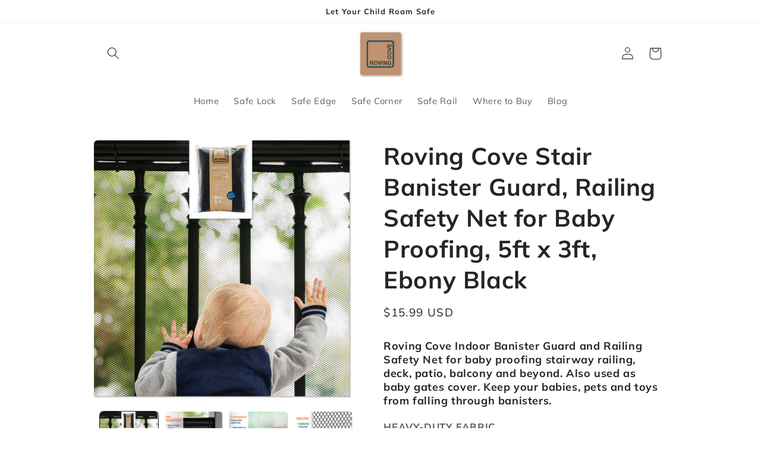

--- FILE ---
content_type: text/html; charset=utf-8
request_url: https://www.rovingcove.com/products/roving-cove-stair-banister-guard-railing-safety-net-for-baby-proofing-5ft-x-3ft-ebony-black
body_size: 21984
content:
<!doctype html>
<html class="no-js" lang="en">
  <head><!-- Global site tag (gtag.js) - Google Analytics -->
<script async src="https://www.googletagmanager.com/gtag/js?id=UA-241680476-1"></script>
<script>
  window.dataLayer = window.dataLayer || [];
  function gtag(){dataLayer.push(arguments);}
  gtag('js', new Date());

  gtag('config', 'UA-241680476-1');
</script>


    <meta charset="utf-8">
    <meta http-equiv="X-UA-Compatible" content="IE=edge">
    <meta name="viewport" content="width=device-width,initial-scale=1">
    <meta name="theme-color" content="">
    <link rel="canonical" href="https://www.rovingcove.com/products/roving-cove-stair-banister-guard-railing-safety-net-for-baby-proofing-5ft-x-3ft-ebony-black">
    <link rel="preconnect" href="https://cdn.shopify.com" crossorigin><link rel="icon" type="image/png" href="//www.rovingcove.com/cdn/shop/files/RC-logo-Shopify_339ad9d1-9715-4e67-a16d-f9160281773f.jpg?crop=center&height=32&v=1663100789&width=32"><link rel="preconnect" href="https://fonts.shopifycdn.com" crossorigin><title>
      Roving Cove Stair Banister Guard, Railing Safety Net for Baby Proofing
</title>

    
      <meta name="description" content="Roving Cove Indoor Banister Guard and Railing Safety Net for baby proofing stairway railing, deck, patio, balcony and beyond. Also used as baby gates cover. Keep your babies, pets and toys from falling through banisters.  HEAVY-DUTY FABRIC Heavy-grade fabric resistant to pulls and tears. Soft, see-through mesh allows m">
    

    

<meta property="og:site_name" content="Roving Cove">
<meta property="og:url" content="https://www.rovingcove.com/products/roving-cove-stair-banister-guard-railing-safety-net-for-baby-proofing-5ft-x-3ft-ebony-black">
<meta property="og:title" content="Roving Cove Stair Banister Guard, Railing Safety Net for Baby Proofing">
<meta property="og:type" content="product">
<meta property="og:description" content="Roving Cove Indoor Banister Guard and Railing Safety Net for baby proofing stairway railing, deck, patio, balcony and beyond. Also used as baby gates cover. Keep your babies, pets and toys from falling through banisters.  HEAVY-DUTY FABRIC Heavy-grade fabric resistant to pulls and tears. Soft, see-through mesh allows m"><meta property="og:image" content="http://www.rovingcove.com/cdn/shop/products/1405-main-Roving-Cove-Stair-Railing-Safety-Net-Banister-Guard-Child-Baby-Proofing-Stairway-Deck-Balcony-Patio-Fence.jpg?v=1679413450">
  <meta property="og:image:secure_url" content="https://www.rovingcove.com/cdn/shop/products/1405-main-Roving-Cove-Stair-Railing-Safety-Net-Banister-Guard-Child-Baby-Proofing-Stairway-Deck-Balcony-Patio-Fence.jpg?v=1679413450">
  <meta property="og:image:width" content="2400">
  <meta property="og:image:height" content="2400"><meta property="og:price:amount" content="15.99">
  <meta property="og:price:currency" content="USD"><meta name="twitter:card" content="summary_large_image">
<meta name="twitter:title" content="Roving Cove Stair Banister Guard, Railing Safety Net for Baby Proofing">
<meta name="twitter:description" content="Roving Cove Indoor Banister Guard and Railing Safety Net for baby proofing stairway railing, deck, patio, balcony and beyond. Also used as baby gates cover. Keep your babies, pets and toys from falling through banisters.  HEAVY-DUTY FABRIC Heavy-grade fabric resistant to pulls and tears. Soft, see-through mesh allows m">


    <script src="//www.rovingcove.com/cdn/shop/t/2/assets/global.js?v=24850326154503943211663100262" defer="defer"></script>
    <script>window.performance && window.performance.mark && window.performance.mark('shopify.content_for_header.start');</script><meta id="shopify-digital-wallet" name="shopify-digital-wallet" content="/66458943744/digital_wallets/dialog">
<meta name="shopify-checkout-api-token" content="3ec598b2774e3c14942b02f38499ed8a">
<meta id="in-context-paypal-metadata" data-shop-id="66458943744" data-venmo-supported="true" data-environment="production" data-locale="en_US" data-paypal-v4="true" data-currency="USD">
<link rel="alternate" type="application/json+oembed" href="https://www.rovingcove.com/products/roving-cove-stair-banister-guard-railing-safety-net-for-baby-proofing-5ft-x-3ft-ebony-black.oembed">
<script async="async" src="/checkouts/internal/preloads.js?locale=en-US"></script>
<script id="shopify-features" type="application/json">{"accessToken":"3ec598b2774e3c14942b02f38499ed8a","betas":["rich-media-storefront-analytics"],"domain":"www.rovingcove.com","predictiveSearch":true,"shopId":66458943744,"locale":"en"}</script>
<script>var Shopify = Shopify || {};
Shopify.shop = "roving-cove.myshopify.com";
Shopify.locale = "en";
Shopify.currency = {"active":"USD","rate":"1.0"};
Shopify.country = "US";
Shopify.theme = {"name":"Craft","id":135422869760,"schema_name":"Craft","schema_version":"4.0.1","theme_store_id":1368,"role":"main"};
Shopify.theme.handle = "null";
Shopify.theme.style = {"id":null,"handle":null};
Shopify.cdnHost = "www.rovingcove.com/cdn";
Shopify.routes = Shopify.routes || {};
Shopify.routes.root = "/";</script>
<script type="module">!function(o){(o.Shopify=o.Shopify||{}).modules=!0}(window);</script>
<script>!function(o){function n(){var o=[];function n(){o.push(Array.prototype.slice.apply(arguments))}return n.q=o,n}var t=o.Shopify=o.Shopify||{};t.loadFeatures=n(),t.autoloadFeatures=n()}(window);</script>
<script id="shop-js-analytics" type="application/json">{"pageType":"product"}</script>
<script defer="defer" async type="module" src="//www.rovingcove.com/cdn/shopifycloud/shop-js/modules/v2/client.init-shop-cart-sync_COMZFrEa.en.esm.js"></script>
<script defer="defer" async type="module" src="//www.rovingcove.com/cdn/shopifycloud/shop-js/modules/v2/chunk.common_CdXrxk3f.esm.js"></script>
<script type="module">
  await import("//www.rovingcove.com/cdn/shopifycloud/shop-js/modules/v2/client.init-shop-cart-sync_COMZFrEa.en.esm.js");
await import("//www.rovingcove.com/cdn/shopifycloud/shop-js/modules/v2/chunk.common_CdXrxk3f.esm.js");

  window.Shopify.SignInWithShop?.initShopCartSync?.({"fedCMEnabled":true,"windoidEnabled":true});

</script>
<script id="__st">var __st={"a":66458943744,"offset":-18000,"reqid":"f9da8ebd-483e-4b1c-bdd5-1e7f9f4e47df-1763053669","pageurl":"www.rovingcove.com\/products\/roving-cove-stair-banister-guard-railing-safety-net-for-baby-proofing-5ft-x-3ft-ebony-black","u":"53c7ed98f761","p":"product","rtyp":"product","rid":8160839598336};</script>
<script>window.ShopifyPaypalV4VisibilityTracking = true;</script>
<script id="captcha-bootstrap">!function(){'use strict';const t='contact',e='account',n='new_comment',o=[[t,t],['blogs',n],['comments',n],[t,'customer']],c=[[e,'customer_login'],[e,'guest_login'],[e,'recover_customer_password'],[e,'create_customer']],r=t=>t.map((([t,e])=>`form[action*='/${t}']:not([data-nocaptcha='true']) input[name='form_type'][value='${e}']`)).join(','),a=t=>()=>t?[...document.querySelectorAll(t)].map((t=>t.form)):[];function s(){const t=[...o],e=r(t);return a(e)}const i='password',u='form_key',d=['recaptcha-v3-token','g-recaptcha-response','h-captcha-response',i],f=()=>{try{return window.sessionStorage}catch{return}},m='__shopify_v',_=t=>t.elements[u];function p(t,e,n=!1){try{const o=window.sessionStorage,c=JSON.parse(o.getItem(e)),{data:r}=function(t){const{data:e,action:n}=t;return t[m]||n?{data:e,action:n}:{data:t,action:n}}(c);for(const[e,n]of Object.entries(r))t.elements[e]&&(t.elements[e].value=n);n&&o.removeItem(e)}catch(o){console.error('form repopulation failed',{error:o})}}const l='form_type',E='cptcha';function T(t){t.dataset[E]=!0}const w=window,h=w.document,L='Shopify',v='ce_forms',y='captcha';let A=!1;((t,e)=>{const n=(g='f06e6c50-85a8-45c8-87d0-21a2b65856fe',I='https://cdn.shopify.com/shopifycloud/storefront-forms-hcaptcha/ce_storefront_forms_captcha_hcaptcha.v1.5.2.iife.js',D={infoText:'Protected by hCaptcha',privacyText:'Privacy',termsText:'Terms'},(t,e,n)=>{const o=w[L][v],c=o.bindForm;if(c)return c(t,g,e,D).then(n);var r;o.q.push([[t,g,e,D],n]),r=I,A||(h.body.append(Object.assign(h.createElement('script'),{id:'captcha-provider',async:!0,src:r})),A=!0)});var g,I,D;w[L]=w[L]||{},w[L][v]=w[L][v]||{},w[L][v].q=[],w[L][y]=w[L][y]||{},w[L][y].protect=function(t,e){n(t,void 0,e),T(t)},Object.freeze(w[L][y]),function(t,e,n,w,h,L){const[v,y,A,g]=function(t,e,n){const i=e?o:[],u=t?c:[],d=[...i,...u],f=r(d),m=r(i),_=r(d.filter((([t,e])=>n.includes(e))));return[a(f),a(m),a(_),s()]}(w,h,L),I=t=>{const e=t.target;return e instanceof HTMLFormElement?e:e&&e.form},D=t=>v().includes(t);t.addEventListener('submit',(t=>{const e=I(t);if(!e)return;const n=D(e)&&!e.dataset.hcaptchaBound&&!e.dataset.recaptchaBound,o=_(e),c=g().includes(e)&&(!o||!o.value);(n||c)&&t.preventDefault(),c&&!n&&(function(t){try{if(!f())return;!function(t){const e=f();if(!e)return;const n=_(t);if(!n)return;const o=n.value;o&&e.removeItem(o)}(t);const e=Array.from(Array(32),(()=>Math.random().toString(36)[2])).join('');!function(t,e){_(t)||t.append(Object.assign(document.createElement('input'),{type:'hidden',name:u})),t.elements[u].value=e}(t,e),function(t,e){const n=f();if(!n)return;const o=[...t.querySelectorAll(`input[type='${i}']`)].map((({name:t})=>t)),c=[...d,...o],r={};for(const[a,s]of new FormData(t).entries())c.includes(a)||(r[a]=s);n.setItem(e,JSON.stringify({[m]:1,action:t.action,data:r}))}(t,e)}catch(e){console.error('failed to persist form',e)}}(e),e.submit())}));const S=(t,e)=>{t&&!t.dataset[E]&&(n(t,e.some((e=>e===t))),T(t))};for(const o of['focusin','change'])t.addEventListener(o,(t=>{const e=I(t);D(e)&&S(e,y())}));const B=e.get('form_key'),M=e.get(l),P=B&&M;t.addEventListener('DOMContentLoaded',(()=>{const t=y();if(P)for(const e of t)e.elements[l].value===M&&p(e,B);[...new Set([...A(),...v().filter((t=>'true'===t.dataset.shopifyCaptcha))])].forEach((e=>S(e,t)))}))}(h,new URLSearchParams(w.location.search),n,t,e,['guest_login'])})(!0,!0)}();</script>
<script integrity="sha256-52AcMU7V7pcBOXWImdc/TAGTFKeNjmkeM1Pvks/DTgc=" data-source-attribution="shopify.loadfeatures" defer="defer" src="//www.rovingcove.com/cdn/shopifycloud/storefront/assets/storefront/load_feature-81c60534.js" crossorigin="anonymous"></script>
<script data-source-attribution="shopify.dynamic_checkout.dynamic.init">var Shopify=Shopify||{};Shopify.PaymentButton=Shopify.PaymentButton||{isStorefrontPortableWallets:!0,init:function(){window.Shopify.PaymentButton.init=function(){};var t=document.createElement("script");t.src="https://www.rovingcove.com/cdn/shopifycloud/portable-wallets/latest/portable-wallets.en.js",t.type="module",document.head.appendChild(t)}};
</script>
<script data-source-attribution="shopify.dynamic_checkout.buyer_consent">
  function portableWalletsHideBuyerConsent(e){var t=document.getElementById("shopify-buyer-consent"),n=document.getElementById("shopify-subscription-policy-button");t&&n&&(t.classList.add("hidden"),t.setAttribute("aria-hidden","true"),n.removeEventListener("click",e))}function portableWalletsShowBuyerConsent(e){var t=document.getElementById("shopify-buyer-consent"),n=document.getElementById("shopify-subscription-policy-button");t&&n&&(t.classList.remove("hidden"),t.removeAttribute("aria-hidden"),n.addEventListener("click",e))}window.Shopify?.PaymentButton&&(window.Shopify.PaymentButton.hideBuyerConsent=portableWalletsHideBuyerConsent,window.Shopify.PaymentButton.showBuyerConsent=portableWalletsShowBuyerConsent);
</script>
<script data-source-attribution="shopify.dynamic_checkout.cart.bootstrap">document.addEventListener("DOMContentLoaded",(function(){function t(){return document.querySelector("shopify-accelerated-checkout-cart, shopify-accelerated-checkout")}if(t())Shopify.PaymentButton.init();else{new MutationObserver((function(e,n){t()&&(Shopify.PaymentButton.init(),n.disconnect())})).observe(document.body,{childList:!0,subtree:!0})}}));
</script>
<link id="shopify-accelerated-checkout-styles" rel="stylesheet" media="screen" href="https://www.rovingcove.com/cdn/shopifycloud/portable-wallets/latest/accelerated-checkout-backwards-compat.css" crossorigin="anonymous">
<style id="shopify-accelerated-checkout-cart">
        #shopify-buyer-consent {
  margin-top: 1em;
  display: inline-block;
  width: 100%;
}

#shopify-buyer-consent.hidden {
  display: none;
}

#shopify-subscription-policy-button {
  background: none;
  border: none;
  padding: 0;
  text-decoration: underline;
  font-size: inherit;
  cursor: pointer;
}

#shopify-subscription-policy-button::before {
  box-shadow: none;
}

      </style>
<script id="sections-script" data-sections="product-recommendations,header,footer" defer="defer" src="//www.rovingcove.com/cdn/shop/t/2/compiled_assets/scripts.js?232"></script>
<script>window.performance && window.performance.mark && window.performance.mark('shopify.content_for_header.end');</script>


    <style data-shopify>
      @font-face {
  font-family: Muli;
  font-weight: 400;
  font-style: normal;
  font-display: swap;
  src: url("//www.rovingcove.com/cdn/fonts/muli/muli_n4.e949947cfff05efcc994b2e2db40359a04fa9a92.woff2") format("woff2"),
       url("//www.rovingcove.com/cdn/fonts/muli/muli_n4.35355e4a0c27c9bc94d9af3f9bcb586d8229277a.woff") format("woff");
}

      @font-face {
  font-family: Muli;
  font-weight: 700;
  font-style: normal;
  font-display: swap;
  src: url("//www.rovingcove.com/cdn/fonts/muli/muli_n7.c8c44d0404947d89610714223e630c4cbe005587.woff2") format("woff2"),
       url("//www.rovingcove.com/cdn/fonts/muli/muli_n7.4cbcffea6175d46b4d67e9408244a5b38c2ac568.woff") format("woff");
}

      @font-face {
  font-family: Muli;
  font-weight: 400;
  font-style: italic;
  font-display: swap;
  src: url("//www.rovingcove.com/cdn/fonts/muli/muli_i4.c0a1ea800bab5884ab82e4eb25a6bd25121bd08c.woff2") format("woff2"),
       url("//www.rovingcove.com/cdn/fonts/muli/muli_i4.a6c39b1b31d876de7f99b3646461aa87120de6ed.woff") format("woff");
}

      @font-face {
  font-family: Muli;
  font-weight: 700;
  font-style: italic;
  font-display: swap;
  src: url("//www.rovingcove.com/cdn/fonts/muli/muli_i7.34eedbf231efa20bd065d55f6f71485730632c7b.woff2") format("woff2"),
       url("//www.rovingcove.com/cdn/fonts/muli/muli_i7.2b4df846821493e68344d0b0212997d071bf38b7.woff") format("woff");
}

      @font-face {
  font-family: Muli;
  font-weight: 700;
  font-style: normal;
  font-display: swap;
  src: url("//www.rovingcove.com/cdn/fonts/muli/muli_n7.c8c44d0404947d89610714223e630c4cbe005587.woff2") format("woff2"),
       url("//www.rovingcove.com/cdn/fonts/muli/muli_n7.4cbcffea6175d46b4d67e9408244a5b38c2ac568.woff") format("woff");
}


      :root {
        --font-body-family: Muli, sans-serif;
        --font-body-style: normal;
        --font-body-weight: 400;
        --font-body-weight-bold: 700;

        --font-heading-family: Muli, sans-serif;
        --font-heading-style: normal;
        --font-heading-weight: 700;

        --font-body-scale: 1.05;
        --font-heading-scale: 0.9523809523809523;

        --color-base-text: 37, 37, 37;
        --color-shadow: 37, 37, 37;
        --color-base-background-1: 255, 255, 255;
        --color-base-background-2: 255, 255, 255;
        --color-base-solid-button-labels: 255, 255, 255;
        --color-base-outline-button-labels: 80, 86, 85;
        --color-base-accent-1: 44, 51, 47;
        --color-base-accent-2: , , ;
        --payment-terms-background-color: #ffffff;

        --gradient-base-background-1: #ffffff;
        --gradient-base-background-2: #ffffff;
        --gradient-base-accent-1: #2C332F;
        --gradient-base-accent-2: ;

        --media-padding: px;
        --media-border-opacity: 0.1;
        --media-border-width: 0px;
        --media-radius: 6px;
        --media-shadow-opacity: 0.0;
        --media-shadow-horizontal-offset: 0px;
        --media-shadow-vertical-offset: 4px;
        --media-shadow-blur-radius: 5px;
        --media-shadow-visible: 0;

        --page-width: 100rem;
        --page-width-margin: 0rem;

        --card-image-padding: 0.0rem;
        --card-corner-radius: 0.6rem;
        --card-text-alignment: left;
        --card-border-width: 0.1rem;
        --card-border-opacity: 0.1;
        --card-shadow-opacity: 0.0;
        --card-shadow-visible: 0;
        --card-shadow-horizontal-offset: 0.0rem;
        --card-shadow-vertical-offset: 0.4rem;
        --card-shadow-blur-radius: 0.5rem;

        --badge-corner-radius: 0.6rem;

        --popup-border-width: 1px;
        --popup-border-opacity: 0.5;
        --popup-corner-radius: 6px;
        --popup-shadow-opacity: 0.0;
        --popup-shadow-horizontal-offset: 0px;
        --popup-shadow-vertical-offset: 4px;
        --popup-shadow-blur-radius: 5px;

        --drawer-border-width: 1px;
        --drawer-border-opacity: 0.1;
        --drawer-shadow-opacity: 0.0;
        --drawer-shadow-horizontal-offset: 0px;
        --drawer-shadow-vertical-offset: 4px;
        --drawer-shadow-blur-radius: 5px;

        --spacing-sections-desktop: 0px;
        --spacing-sections-mobile: 0px;

        --grid-desktop-vertical-spacing: 20px;
        --grid-desktop-horizontal-spacing: 20px;
        --grid-mobile-vertical-spacing: 10px;
        --grid-mobile-horizontal-spacing: 10px;

        --text-boxes-border-opacity: 0.0;
        --text-boxes-border-width: 0px;
        --text-boxes-radius: 6px;
        --text-boxes-shadow-opacity: 0.05;
        --text-boxes-shadow-visible: 1;
        --text-boxes-shadow-horizontal-offset: 0px;
        --text-boxes-shadow-vertical-offset: 4px;
        --text-boxes-shadow-blur-radius: 5px;

        --buttons-radius: 4px;
        --buttons-radius-outset: 4px;
        --buttons-border-width: 0px;
        --buttons-border-opacity: 0.7;
        --buttons-shadow-opacity: 0.75;
        --buttons-shadow-visible: 1;
        --buttons-shadow-horizontal-offset: 0px;
        --buttons-shadow-vertical-offset: 2px;
        --buttons-shadow-blur-radius: 5px;
        --buttons-border-offset: 0.3px;

        --inputs-radius: 6px;
        --inputs-border-width: 1px;
        --inputs-border-opacity: 0.55;
        --inputs-shadow-opacity: 0.0;
        --inputs-shadow-horizontal-offset: 0px;
        --inputs-margin-offset: 0px;
        --inputs-shadow-vertical-offset: 4px;
        --inputs-shadow-blur-radius: 5px;
        --inputs-radius-outset: 7px;

        --variant-pills-radius: 40px;
        --variant-pills-border-width: 1px;
        --variant-pills-border-opacity: 0.55;
        --variant-pills-shadow-opacity: 0.0;
        --variant-pills-shadow-horizontal-offset: 0px;
        --variant-pills-shadow-vertical-offset: 4px;
        --variant-pills-shadow-blur-radius: 5px;
      }

      *,
      *::before,
      *::after {
        box-sizing: inherit;
      }

      html {
        box-sizing: border-box;
        font-size: calc(var(--font-body-scale) * 62.5%);
        height: 100%;
      }

      body {
        display: grid;
        grid-template-rows: auto auto 1fr auto;
        grid-template-columns: 100%;
        min-height: 100%;
        margin: 0;
        font-size: 1.5rem;
        letter-spacing: 0.06rem;
        line-height: calc(1 + 0.8 / var(--font-body-scale));
        font-family: var(--font-body-family);
        font-style: var(--font-body-style);
        font-weight: var(--font-body-weight);
      }

      @media screen and (min-width: 750px) {
        body {
          font-size: 1.6rem;
        }
      }
    </style>

    <link href="//www.rovingcove.com/cdn/shop/t/2/assets/base.css?v=19666067365360246481663100264" rel="stylesheet" type="text/css" media="all" />
<link rel="preload" as="font" href="//www.rovingcove.com/cdn/fonts/muli/muli_n4.e949947cfff05efcc994b2e2db40359a04fa9a92.woff2" type="font/woff2" crossorigin><link rel="preload" as="font" href="//www.rovingcove.com/cdn/fonts/muli/muli_n7.c8c44d0404947d89610714223e630c4cbe005587.woff2" type="font/woff2" crossorigin><link rel="stylesheet" href="//www.rovingcove.com/cdn/shop/t/2/assets/component-predictive-search.css?v=165644661289088488651663100262" media="print" onload="this.media='all'"><script>document.documentElement.className = document.documentElement.className.replace('no-js', 'js');
    if (Shopify.designMode) {
      document.documentElement.classList.add('shopify-design-mode');
    }
    </script>
  <link href="https://monorail-edge.shopifysvc.com" rel="dns-prefetch">
<script>(function(){if ("sendBeacon" in navigator && "performance" in window) {try {var session_token_from_headers = performance.getEntriesByType('navigation')[0].serverTiming.find(x => x.name == '_s').description;} catch {var session_token_from_headers = undefined;}var session_cookie_matches = document.cookie.match(/_shopify_s=([^;]*)/);var session_token_from_cookie = session_cookie_matches && session_cookie_matches.length === 2 ? session_cookie_matches[1] : "";var session_token = session_token_from_headers || session_token_from_cookie || "";function handle_abandonment_event(e) {var entries = performance.getEntries().filter(function(entry) {return /monorail-edge.shopifysvc.com/.test(entry.name);});if (!window.abandonment_tracked && entries.length === 0) {window.abandonment_tracked = true;var currentMs = Date.now();var navigation_start = performance.timing.navigationStart;var payload = {shop_id: 66458943744,url: window.location.href,navigation_start,duration: currentMs - navigation_start,session_token,page_type: "product"};window.navigator.sendBeacon("https://monorail-edge.shopifysvc.com/v1/produce", JSON.stringify({schema_id: "online_store_buyer_site_abandonment/1.1",payload: payload,metadata: {event_created_at_ms: currentMs,event_sent_at_ms: currentMs}}));}}window.addEventListener('pagehide', handle_abandonment_event);}}());</script>
<script id="web-pixels-manager-setup">(function e(e,d,r,n,o){if(void 0===o&&(o={}),!Boolean(null===(a=null===(i=window.Shopify)||void 0===i?void 0:i.analytics)||void 0===a?void 0:a.replayQueue)){var i,a;window.Shopify=window.Shopify||{};var t=window.Shopify;t.analytics=t.analytics||{};var s=t.analytics;s.replayQueue=[],s.publish=function(e,d,r){return s.replayQueue.push([e,d,r]),!0};try{self.performance.mark("wpm:start")}catch(e){}var l=function(){var e={modern:/Edge?\/(1{2}[4-9]|1[2-9]\d|[2-9]\d{2}|\d{4,})\.\d+(\.\d+|)|Firefox\/(1{2}[4-9]|1[2-9]\d|[2-9]\d{2}|\d{4,})\.\d+(\.\d+|)|Chrom(ium|e)\/(9{2}|\d{3,})\.\d+(\.\d+|)|(Maci|X1{2}).+ Version\/(15\.\d+|(1[6-9]|[2-9]\d|\d{3,})\.\d+)([,.]\d+|)( \(\w+\)|)( Mobile\/\w+|) Safari\/|Chrome.+OPR\/(9{2}|\d{3,})\.\d+\.\d+|(CPU[ +]OS|iPhone[ +]OS|CPU[ +]iPhone|CPU IPhone OS|CPU iPad OS)[ +]+(15[._]\d+|(1[6-9]|[2-9]\d|\d{3,})[._]\d+)([._]\d+|)|Android:?[ /-](13[3-9]|1[4-9]\d|[2-9]\d{2}|\d{4,})(\.\d+|)(\.\d+|)|Android.+Firefox\/(13[5-9]|1[4-9]\d|[2-9]\d{2}|\d{4,})\.\d+(\.\d+|)|Android.+Chrom(ium|e)\/(13[3-9]|1[4-9]\d|[2-9]\d{2}|\d{4,})\.\d+(\.\d+|)|SamsungBrowser\/([2-9]\d|\d{3,})\.\d+/,legacy:/Edge?\/(1[6-9]|[2-9]\d|\d{3,})\.\d+(\.\d+|)|Firefox\/(5[4-9]|[6-9]\d|\d{3,})\.\d+(\.\d+|)|Chrom(ium|e)\/(5[1-9]|[6-9]\d|\d{3,})\.\d+(\.\d+|)([\d.]+$|.*Safari\/(?![\d.]+ Edge\/[\d.]+$))|(Maci|X1{2}).+ Version\/(10\.\d+|(1[1-9]|[2-9]\d|\d{3,})\.\d+)([,.]\d+|)( \(\w+\)|)( Mobile\/\w+|) Safari\/|Chrome.+OPR\/(3[89]|[4-9]\d|\d{3,})\.\d+\.\d+|(CPU[ +]OS|iPhone[ +]OS|CPU[ +]iPhone|CPU IPhone OS|CPU iPad OS)[ +]+(10[._]\d+|(1[1-9]|[2-9]\d|\d{3,})[._]\d+)([._]\d+|)|Android:?[ /-](13[3-9]|1[4-9]\d|[2-9]\d{2}|\d{4,})(\.\d+|)(\.\d+|)|Mobile Safari.+OPR\/([89]\d|\d{3,})\.\d+\.\d+|Android.+Firefox\/(13[5-9]|1[4-9]\d|[2-9]\d{2}|\d{4,})\.\d+(\.\d+|)|Android.+Chrom(ium|e)\/(13[3-9]|1[4-9]\d|[2-9]\d{2}|\d{4,})\.\d+(\.\d+|)|Android.+(UC? ?Browser|UCWEB|U3)[ /]?(15\.([5-9]|\d{2,})|(1[6-9]|[2-9]\d|\d{3,})\.\d+)\.\d+|SamsungBrowser\/(5\.\d+|([6-9]|\d{2,})\.\d+)|Android.+MQ{2}Browser\/(14(\.(9|\d{2,})|)|(1[5-9]|[2-9]\d|\d{3,})(\.\d+|))(\.\d+|)|K[Aa][Ii]OS\/(3\.\d+|([4-9]|\d{2,})\.\d+)(\.\d+|)/},d=e.modern,r=e.legacy,n=navigator.userAgent;return n.match(d)?"modern":n.match(r)?"legacy":"unknown"}(),u="modern"===l?"modern":"legacy",c=(null!=n?n:{modern:"",legacy:""})[u],f=function(e){return[e.baseUrl,"/wpm","/b",e.hashVersion,"modern"===e.buildTarget?"m":"l",".js"].join("")}({baseUrl:d,hashVersion:r,buildTarget:u}),m=function(e){var d=e.version,r=e.bundleTarget,n=e.surface,o=e.pageUrl,i=e.monorailEndpoint;return{emit:function(e){var a=e.status,t=e.errorMsg,s=(new Date).getTime(),l=JSON.stringify({metadata:{event_sent_at_ms:s},events:[{schema_id:"web_pixels_manager_load/3.1",payload:{version:d,bundle_target:r,page_url:o,status:a,surface:n,error_msg:t},metadata:{event_created_at_ms:s}}]});if(!i)return console&&console.warn&&console.warn("[Web Pixels Manager] No Monorail endpoint provided, skipping logging."),!1;try{return self.navigator.sendBeacon.bind(self.navigator)(i,l)}catch(e){}var u=new XMLHttpRequest;try{return u.open("POST",i,!0),u.setRequestHeader("Content-Type","text/plain"),u.send(l),!0}catch(e){return console&&console.warn&&console.warn("[Web Pixels Manager] Got an unhandled error while logging to Monorail."),!1}}}}({version:r,bundleTarget:l,surface:e.surface,pageUrl:self.location.href,monorailEndpoint:e.monorailEndpoint});try{o.browserTarget=l,function(e){var d=e.src,r=e.async,n=void 0===r||r,o=e.onload,i=e.onerror,a=e.sri,t=e.scriptDataAttributes,s=void 0===t?{}:t,l=document.createElement("script"),u=document.querySelector("head"),c=document.querySelector("body");if(l.async=n,l.src=d,a&&(l.integrity=a,l.crossOrigin="anonymous"),s)for(var f in s)if(Object.prototype.hasOwnProperty.call(s,f))try{l.dataset[f]=s[f]}catch(e){}if(o&&l.addEventListener("load",o),i&&l.addEventListener("error",i),u)u.appendChild(l);else{if(!c)throw new Error("Did not find a head or body element to append the script");c.appendChild(l)}}({src:f,async:!0,onload:function(){if(!function(){var e,d;return Boolean(null===(d=null===(e=window.Shopify)||void 0===e?void 0:e.analytics)||void 0===d?void 0:d.initialized)}()){var d=window.webPixelsManager.init(e)||void 0;if(d){var r=window.Shopify.analytics;r.replayQueue.forEach((function(e){var r=e[0],n=e[1],o=e[2];d.publishCustomEvent(r,n,o)})),r.replayQueue=[],r.publish=d.publishCustomEvent,r.visitor=d.visitor,r.initialized=!0}}},onerror:function(){return m.emit({status:"failed",errorMsg:"".concat(f," has failed to load")})},sri:function(e){var d=/^sha384-[A-Za-z0-9+/=]+$/;return"string"==typeof e&&d.test(e)}(c)?c:"",scriptDataAttributes:o}),m.emit({status:"loading"})}catch(e){m.emit({status:"failed",errorMsg:(null==e?void 0:e.message)||"Unknown error"})}}})({shopId: 66458943744,storefrontBaseUrl: "https://www.rovingcove.com",extensionsBaseUrl: "https://extensions.shopifycdn.com/cdn/shopifycloud/web-pixels-manager",monorailEndpoint: "https://monorail-edge.shopifysvc.com/unstable/produce_batch",surface: "storefront-renderer",enabledBetaFlags: ["2dca8a86"],webPixelsConfigList: [{"id":"shopify-app-pixel","configuration":"{}","eventPayloadVersion":"v1","runtimeContext":"STRICT","scriptVersion":"0450","apiClientId":"shopify-pixel","type":"APP","privacyPurposes":["ANALYTICS","MARKETING"]},{"id":"shopify-custom-pixel","eventPayloadVersion":"v1","runtimeContext":"LAX","scriptVersion":"0450","apiClientId":"shopify-pixel","type":"CUSTOM","privacyPurposes":["ANALYTICS","MARKETING"]}],isMerchantRequest: false,initData: {"shop":{"name":"Roving Cove","paymentSettings":{"currencyCode":"USD"},"myshopifyDomain":"roving-cove.myshopify.com","countryCode":"US","storefrontUrl":"https:\/\/www.rovingcove.com"},"customer":null,"cart":null,"checkout":null,"productVariants":[{"price":{"amount":15.99,"currencyCode":"USD"},"product":{"title":"Roving Cove Stair Banister Guard, Railing Safety Net for Baby Proofing, 5ft x 3ft, Ebony Black","vendor":"Roving Cove","id":"8160839598336","untranslatedTitle":"Roving Cove Stair Banister Guard, Railing Safety Net for Baby Proofing, 5ft x 3ft, Ebony Black","url":"\/products\/roving-cove-stair-banister-guard-railing-safety-net-for-baby-proofing-5ft-x-3ft-ebony-black","type":""},"id":"43661487046912","image":{"src":"\/\/www.rovingcove.com\/cdn\/shop\/products\/1405-main-Roving-Cove-Stair-Railing-Safety-Net-Banister-Guard-Child-Baby-Proofing-Stairway-Deck-Balcony-Patio-Fence.jpg?v=1679413450"},"sku":"1405 - IBK5 Ebony","title":"Default Title","untranslatedTitle":"Default Title"}],"purchasingCompany":null},},"https://www.rovingcove.com/cdn","ae1676cfwd2530674p4253c800m34e853cb",{"modern":"","legacy":""},{"shopId":"66458943744","storefrontBaseUrl":"https:\/\/www.rovingcove.com","extensionBaseUrl":"https:\/\/extensions.shopifycdn.com\/cdn\/shopifycloud\/web-pixels-manager","surface":"storefront-renderer","enabledBetaFlags":"[\"2dca8a86\"]","isMerchantRequest":"false","hashVersion":"ae1676cfwd2530674p4253c800m34e853cb","publish":"custom","events":"[[\"page_viewed\",{}],[\"product_viewed\",{\"productVariant\":{\"price\":{\"amount\":15.99,\"currencyCode\":\"USD\"},\"product\":{\"title\":\"Roving Cove Stair Banister Guard, Railing Safety Net for Baby Proofing, 5ft x 3ft, Ebony Black\",\"vendor\":\"Roving Cove\",\"id\":\"8160839598336\",\"untranslatedTitle\":\"Roving Cove Stair Banister Guard, Railing Safety Net for Baby Proofing, 5ft x 3ft, Ebony Black\",\"url\":\"\/products\/roving-cove-stair-banister-guard-railing-safety-net-for-baby-proofing-5ft-x-3ft-ebony-black\",\"type\":\"\"},\"id\":\"43661487046912\",\"image\":{\"src\":\"\/\/www.rovingcove.com\/cdn\/shop\/products\/1405-main-Roving-Cove-Stair-Railing-Safety-Net-Banister-Guard-Child-Baby-Proofing-Stairway-Deck-Balcony-Patio-Fence.jpg?v=1679413450\"},\"sku\":\"1405 - IBK5 Ebony\",\"title\":\"Default Title\",\"untranslatedTitle\":\"Default Title\"}}]]"});</script><script>
  window.ShopifyAnalytics = window.ShopifyAnalytics || {};
  window.ShopifyAnalytics.meta = window.ShopifyAnalytics.meta || {};
  window.ShopifyAnalytics.meta.currency = 'USD';
  var meta = {"product":{"id":8160839598336,"gid":"gid:\/\/shopify\/Product\/8160839598336","vendor":"Roving Cove","type":"","variants":[{"id":43661487046912,"price":1599,"name":"Roving Cove Stair Banister Guard, Railing Safety Net for Baby Proofing, 5ft x 3ft, Ebony Black","public_title":null,"sku":"1405 - IBK5 Ebony"}],"remote":false},"page":{"pageType":"product","resourceType":"product","resourceId":8160839598336}};
  for (var attr in meta) {
    window.ShopifyAnalytics.meta[attr] = meta[attr];
  }
</script>
<script class="analytics">
  (function () {
    var customDocumentWrite = function(content) {
      var jquery = null;

      if (window.jQuery) {
        jquery = window.jQuery;
      } else if (window.Checkout && window.Checkout.$) {
        jquery = window.Checkout.$;
      }

      if (jquery) {
        jquery('body').append(content);
      }
    };

    var hasLoggedConversion = function(token) {
      if (token) {
        return document.cookie.indexOf('loggedConversion=' + token) !== -1;
      }
      return false;
    }

    var setCookieIfConversion = function(token) {
      if (token) {
        var twoMonthsFromNow = new Date(Date.now());
        twoMonthsFromNow.setMonth(twoMonthsFromNow.getMonth() + 2);

        document.cookie = 'loggedConversion=' + token + '; expires=' + twoMonthsFromNow;
      }
    }

    var trekkie = window.ShopifyAnalytics.lib = window.trekkie = window.trekkie || [];
    if (trekkie.integrations) {
      return;
    }
    trekkie.methods = [
      'identify',
      'page',
      'ready',
      'track',
      'trackForm',
      'trackLink'
    ];
    trekkie.factory = function(method) {
      return function() {
        var args = Array.prototype.slice.call(arguments);
        args.unshift(method);
        trekkie.push(args);
        return trekkie;
      };
    };
    for (var i = 0; i < trekkie.methods.length; i++) {
      var key = trekkie.methods[i];
      trekkie[key] = trekkie.factory(key);
    }
    trekkie.load = function(config) {
      trekkie.config = config || {};
      trekkie.config.initialDocumentCookie = document.cookie;
      var first = document.getElementsByTagName('script')[0];
      var script = document.createElement('script');
      script.type = 'text/javascript';
      script.onerror = function(e) {
        var scriptFallback = document.createElement('script');
        scriptFallback.type = 'text/javascript';
        scriptFallback.onerror = function(error) {
                var Monorail = {
      produce: function produce(monorailDomain, schemaId, payload) {
        var currentMs = new Date().getTime();
        var event = {
          schema_id: schemaId,
          payload: payload,
          metadata: {
            event_created_at_ms: currentMs,
            event_sent_at_ms: currentMs
          }
        };
        return Monorail.sendRequest("https://" + monorailDomain + "/v1/produce", JSON.stringify(event));
      },
      sendRequest: function sendRequest(endpointUrl, payload) {
        // Try the sendBeacon API
        if (window && window.navigator && typeof window.navigator.sendBeacon === 'function' && typeof window.Blob === 'function' && !Monorail.isIos12()) {
          var blobData = new window.Blob([payload], {
            type: 'text/plain'
          });

          if (window.navigator.sendBeacon(endpointUrl, blobData)) {
            return true;
          } // sendBeacon was not successful

        } // XHR beacon

        var xhr = new XMLHttpRequest();

        try {
          xhr.open('POST', endpointUrl);
          xhr.setRequestHeader('Content-Type', 'text/plain');
          xhr.send(payload);
        } catch (e) {
          console.log(e);
        }

        return false;
      },
      isIos12: function isIos12() {
        return window.navigator.userAgent.lastIndexOf('iPhone; CPU iPhone OS 12_') !== -1 || window.navigator.userAgent.lastIndexOf('iPad; CPU OS 12_') !== -1;
      }
    };
    Monorail.produce('monorail-edge.shopifysvc.com',
      'trekkie_storefront_load_errors/1.1',
      {shop_id: 66458943744,
      theme_id: 135422869760,
      app_name: "storefront",
      context_url: window.location.href,
      source_url: "//www.rovingcove.com/cdn/s/trekkie.storefront.308893168db1679b4a9f8a086857af995740364f.min.js"});

        };
        scriptFallback.async = true;
        scriptFallback.src = '//www.rovingcove.com/cdn/s/trekkie.storefront.308893168db1679b4a9f8a086857af995740364f.min.js';
        first.parentNode.insertBefore(scriptFallback, first);
      };
      script.async = true;
      script.src = '//www.rovingcove.com/cdn/s/trekkie.storefront.308893168db1679b4a9f8a086857af995740364f.min.js';
      first.parentNode.insertBefore(script, first);
    };
    trekkie.load(
      {"Trekkie":{"appName":"storefront","development":false,"defaultAttributes":{"shopId":66458943744,"isMerchantRequest":null,"themeId":135422869760,"themeCityHash":"9916843390481486955","contentLanguage":"en","currency":"USD","eventMetadataId":"0cd59f41-717b-4be1-9cf9-c08e8e32c631"},"isServerSideCookieWritingEnabled":true,"monorailRegion":"shop_domain","enabledBetaFlags":["f0df213a"]},"Session Attribution":{},"S2S":{"facebookCapiEnabled":false,"source":"trekkie-storefront-renderer","apiClientId":580111}}
    );

    var loaded = false;
    trekkie.ready(function() {
      if (loaded) return;
      loaded = true;

      window.ShopifyAnalytics.lib = window.trekkie;

      var originalDocumentWrite = document.write;
      document.write = customDocumentWrite;
      try { window.ShopifyAnalytics.merchantGoogleAnalytics.call(this); } catch(error) {};
      document.write = originalDocumentWrite;

      window.ShopifyAnalytics.lib.page(null,{"pageType":"product","resourceType":"product","resourceId":8160839598336,"shopifyEmitted":true});

      var match = window.location.pathname.match(/checkouts\/(.+)\/(thank_you|post_purchase)/)
      var token = match? match[1]: undefined;
      if (!hasLoggedConversion(token)) {
        setCookieIfConversion(token);
        window.ShopifyAnalytics.lib.track("Viewed Product",{"currency":"USD","variantId":43661487046912,"productId":8160839598336,"productGid":"gid:\/\/shopify\/Product\/8160839598336","name":"Roving Cove Stair Banister Guard, Railing Safety Net for Baby Proofing, 5ft x 3ft, Ebony Black","price":"15.99","sku":"1405 - IBK5 Ebony","brand":"Roving Cove","variant":null,"category":"","nonInteraction":true,"remote":false},undefined,undefined,{"shopifyEmitted":true});
      window.ShopifyAnalytics.lib.track("monorail:\/\/trekkie_storefront_viewed_product\/1.1",{"currency":"USD","variantId":43661487046912,"productId":8160839598336,"productGid":"gid:\/\/shopify\/Product\/8160839598336","name":"Roving Cove Stair Banister Guard, Railing Safety Net for Baby Proofing, 5ft x 3ft, Ebony Black","price":"15.99","sku":"1405 - IBK5 Ebony","brand":"Roving Cove","variant":null,"category":"","nonInteraction":true,"remote":false,"referer":"https:\/\/www.rovingcove.com\/products\/roving-cove-stair-banister-guard-railing-safety-net-for-baby-proofing-5ft-x-3ft-ebony-black"});
      }
    });


        var eventsListenerScript = document.createElement('script');
        eventsListenerScript.async = true;
        eventsListenerScript.src = "//www.rovingcove.com/cdn/shopifycloud/storefront/assets/shop_events_listener-3da45d37.js";
        document.getElementsByTagName('head')[0].appendChild(eventsListenerScript);

})();</script>
  <script>
  if (!window.ga || (window.ga && typeof window.ga !== 'function')) {
    window.ga = function ga() {
      (window.ga.q = window.ga.q || []).push(arguments);
      if (window.Shopify && window.Shopify.analytics && typeof window.Shopify.analytics.publish === 'function') {
        window.Shopify.analytics.publish("ga_stub_called", {}, {sendTo: "google_osp_migration"});
      }
      console.error("Shopify's Google Analytics stub called with:", Array.from(arguments), "\nSee https://help.shopify.com/manual/promoting-marketing/pixels/pixel-migration#google for more information.");
    };
    if (window.Shopify && window.Shopify.analytics && typeof window.Shopify.analytics.publish === 'function') {
      window.Shopify.analytics.publish("ga_stub_initialized", {}, {sendTo: "google_osp_migration"});
    }
  }
</script>
<script
  defer
  src="https://www.rovingcove.com/cdn/shopifycloud/perf-kit/shopify-perf-kit-2.1.2.min.js"
  data-application="storefront-renderer"
  data-shop-id="66458943744"
  data-render-region="gcp-us-central1"
  data-page-type="product"
  data-theme-instance-id="135422869760"
  data-theme-name="Craft"
  data-theme-version="4.0.1"
  data-monorail-region="shop_domain"
  data-resource-timing-sampling-rate="10"
  data-shs="true"
  data-shs-beacon="true"
  data-shs-export-with-fetch="true"
  data-shs-logs-sample-rate="1"
></script>
</head>

  <body class="gradient">
    <a class="skip-to-content-link button visually-hidden" href="#MainContent">
      Skip to content
    </a><div id="shopify-section-announcement-bar" class="shopify-section"><div class="announcement-bar color-background-2 gradient" role="region" aria-label="Announcement" ><p class="announcement-bar__message h5">
                Let Your Child Roam Safe
</p></div>
</div>
    <div id="shopify-section-header" class="shopify-section section-header"><link rel="stylesheet" href="//www.rovingcove.com/cdn/shop/t/2/assets/component-list-menu.css?v=151968516119678728991663100263" media="print" onload="this.media='all'">
<link rel="stylesheet" href="//www.rovingcove.com/cdn/shop/t/2/assets/component-search.css?v=96455689198851321781663100262" media="print" onload="this.media='all'">
<link rel="stylesheet" href="//www.rovingcove.com/cdn/shop/t/2/assets/component-menu-drawer.css?v=182311192829367774911663100262" media="print" onload="this.media='all'">
<link rel="stylesheet" href="//www.rovingcove.com/cdn/shop/t/2/assets/component-cart-notification.css?v=119852831333870967341663100261" media="print" onload="this.media='all'">
<link rel="stylesheet" href="//www.rovingcove.com/cdn/shop/t/2/assets/component-cart-items.css?v=23917223812499722491663100264" media="print" onload="this.media='all'"><link rel="stylesheet" href="//www.rovingcove.com/cdn/shop/t/2/assets/component-price.css?v=112673864592427438181663100262" media="print" onload="this.media='all'">
  <link rel="stylesheet" href="//www.rovingcove.com/cdn/shop/t/2/assets/component-loading-overlay.css?v=167310470843593579841663100264" media="print" onload="this.media='all'"><noscript><link href="//www.rovingcove.com/cdn/shop/t/2/assets/component-list-menu.css?v=151968516119678728991663100263" rel="stylesheet" type="text/css" media="all" /></noscript>
<noscript><link href="//www.rovingcove.com/cdn/shop/t/2/assets/component-search.css?v=96455689198851321781663100262" rel="stylesheet" type="text/css" media="all" /></noscript>
<noscript><link href="//www.rovingcove.com/cdn/shop/t/2/assets/component-menu-drawer.css?v=182311192829367774911663100262" rel="stylesheet" type="text/css" media="all" /></noscript>
<noscript><link href="//www.rovingcove.com/cdn/shop/t/2/assets/component-cart-notification.css?v=119852831333870967341663100261" rel="stylesheet" type="text/css" media="all" /></noscript>
<noscript><link href="//www.rovingcove.com/cdn/shop/t/2/assets/component-cart-items.css?v=23917223812499722491663100264" rel="stylesheet" type="text/css" media="all" /></noscript>

<style>
  header-drawer {
    justify-self: start;
    margin-left: -1.2rem;
  }

  .header__heading-logo {
    max-width: 80px;
  }

  @media screen and (min-width: 990px) {
    header-drawer {
      display: none;
    }
  }

  .menu-drawer-container {
    display: flex;
  }

  .list-menu {
    list-style: none;
    padding: 0;
    margin: 0;
  }

  .list-menu--inline {
    display: inline-flex;
    flex-wrap: wrap;
  }

  summary.list-menu__item {
    padding-right: 2.7rem;
  }

  .list-menu__item {
    display: flex;
    align-items: center;
    line-height: calc(1 + 0.3 / var(--font-body-scale));
  }

  .list-menu__item--link {
    text-decoration: none;
    padding-bottom: 1rem;
    padding-top: 1rem;
    line-height: calc(1 + 0.8 / var(--font-body-scale));
  }

  @media screen and (min-width: 750px) {
    .list-menu__item--link {
      padding-bottom: 0.5rem;
      padding-top: 0.5rem;
    }
  }
</style><style data-shopify>.header {
    padding-top: 2px;
    padding-bottom: 2px;
  }

  .section-header {
    margin-bottom: 3px;
  }

  @media screen and (min-width: 750px) {
    .section-header {
      margin-bottom: 4px;
    }
  }

  @media screen and (min-width: 990px) {
    .header {
      padding-top: 4px;
      padding-bottom: 4px;
    }
  }</style><script src="//www.rovingcove.com/cdn/shop/t/2/assets/details-disclosure.js?v=153497636716254413831663100263" defer="defer"></script>
<script src="//www.rovingcove.com/cdn/shop/t/2/assets/details-modal.js?v=4511761896672669691663100263" defer="defer"></script>
<script src="//www.rovingcove.com/cdn/shop/t/2/assets/cart-notification.js?v=31179948596492670111663100262" defer="defer"></script><svg xmlns="http://www.w3.org/2000/svg" class="hidden">
  <symbol id="icon-search" viewbox="0 0 18 19" fill="none">
    <path fill-rule="evenodd" clip-rule="evenodd" d="M11.03 11.68A5.784 5.784 0 112.85 3.5a5.784 5.784 0 018.18 8.18zm.26 1.12a6.78 6.78 0 11.72-.7l5.4 5.4a.5.5 0 11-.71.7l-5.41-5.4z" fill="currentColor"/>
  </symbol>

  <symbol id="icon-close" class="icon icon-close" fill="none" viewBox="0 0 18 17">
    <path d="M.865 15.978a.5.5 0 00.707.707l7.433-7.431 7.579 7.282a.501.501 0 00.846-.37.5.5 0 00-.153-.351L9.712 8.546l7.417-7.416a.5.5 0 10-.707-.708L8.991 7.853 1.413.573a.5.5 0 10-.693.72l7.563 7.268-7.418 7.417z" fill="currentColor">
  </symbol>
</svg>
<div class="header-wrapper color-background-2 gradient">
  <header class="header header--top-center page-width header--has-menu"><header-drawer data-breakpoint="tablet">
        <details id="Details-menu-drawer-container" class="menu-drawer-container">
          <summary class="header__icon header__icon--menu header__icon--summary link focus-inset" aria-label="Menu">
            <span>
              <svg xmlns="http://www.w3.org/2000/svg" aria-hidden="true" focusable="false" role="presentation" class="icon icon-hamburger" fill="none" viewBox="0 0 18 16">
  <path d="M1 .5a.5.5 0 100 1h15.71a.5.5 0 000-1H1zM.5 8a.5.5 0 01.5-.5h15.71a.5.5 0 010 1H1A.5.5 0 01.5 8zm0 7a.5.5 0 01.5-.5h15.71a.5.5 0 010 1H1a.5.5 0 01-.5-.5z" fill="currentColor">
</svg>

              <svg xmlns="http://www.w3.org/2000/svg" aria-hidden="true" focusable="false" role="presentation" class="icon icon-close" fill="none" viewBox="0 0 18 17">
  <path d="M.865 15.978a.5.5 0 00.707.707l7.433-7.431 7.579 7.282a.501.501 0 00.846-.37.5.5 0 00-.153-.351L9.712 8.546l7.417-7.416a.5.5 0 10-.707-.708L8.991 7.853 1.413.573a.5.5 0 10-.693.72l7.563 7.268-7.418 7.417z" fill="currentColor">
</svg>

            </span>
          </summary>
          <div id="menu-drawer" class="gradient menu-drawer motion-reduce" tabindex="-1">
            <div class="menu-drawer__inner-container">
              <div class="menu-drawer__navigation-container">
                <nav class="menu-drawer__navigation">
                  <ul class="menu-drawer__menu has-submenu list-menu" role="list"><li><a href="/" class="menu-drawer__menu-item list-menu__item link link--text focus-inset">
                            Home
                          </a></li><li><a href="/collections/roving-cove-magnetic-cabinet-and-drawer-locks" class="menu-drawer__menu-item list-menu__item link link--text focus-inset">
                            Safe Lock
                          </a></li><li><a href="/collections/roving-cove-safe-edge" class="menu-drawer__menu-item list-menu__item link link--text focus-inset">
                            Safe Edge
                          </a></li><li><a href="/collections/roving-cove-safe-corner" class="menu-drawer__menu-item list-menu__item link link--text focus-inset">
                            Safe Corner
                          </a></li><li><a href="/collections/roving-cove-safe-rail" class="menu-drawer__menu-item list-menu__item link link--text focus-inset">
                            Safe Rail
                          </a></li><li><a href="/pages/where-to-buy" class="menu-drawer__menu-item list-menu__item link link--text focus-inset">
                            Where to Buy
                          </a></li><li><a href="https://rovingcove.com/blogs/news" class="menu-drawer__menu-item list-menu__item link link--text focus-inset">
                            Blog
                          </a></li></ul>
                </nav>
                <div class="menu-drawer__utility-links"><a href="https://shopify.com/66458943744/account?locale=en&region_country=US" class="menu-drawer__account link focus-inset h5">
                      <svg xmlns="http://www.w3.org/2000/svg" aria-hidden="true" focusable="false" role="presentation" class="icon icon-account" fill="none" viewBox="0 0 18 19">
  <path fill-rule="evenodd" clip-rule="evenodd" d="M6 4.5a3 3 0 116 0 3 3 0 01-6 0zm3-4a4 4 0 100 8 4 4 0 000-8zm5.58 12.15c1.12.82 1.83 2.24 1.91 4.85H1.51c.08-2.6.79-4.03 1.9-4.85C4.66 11.75 6.5 11.5 9 11.5s4.35.26 5.58 1.15zM9 10.5c-2.5 0-4.65.24-6.17 1.35C1.27 12.98.5 14.93.5 18v.5h17V18c0-3.07-.77-5.02-2.33-6.15-1.52-1.1-3.67-1.35-6.17-1.35z" fill="currentColor">
</svg>

Log in</a><ul class="list list-social list-unstyled" role="list"></ul>
                </div>
              </div>
            </div>
          </div>
        </details>
      </header-drawer><details-modal class="header__search">
        <details>
          <summary class="header__icon header__icon--search header__icon--summary link focus-inset modal__toggle" aria-haspopup="dialog" aria-label="Search">
            <span>
              <svg class="modal__toggle-open icon icon-search" aria-hidden="true" focusable="false" role="presentation">
                <use href="#icon-search">
              </svg>
              <svg class="modal__toggle-close icon icon-close" aria-hidden="true" focusable="false" role="presentation">
                <use href="#icon-close">
              </svg>
            </span>
          </summary>
          <div class="search-modal modal__content gradient" role="dialog" aria-modal="true" aria-label="Search">
            <div class="modal-overlay"></div>
            <div class="search-modal__content search-modal__content-bottom" tabindex="-1"><predictive-search class="search-modal__form" data-loading-text="Loading..."><form action="/search" method="get" role="search" class="search search-modal__form">
                  <div class="field">
                    <input class="search__input field__input"
                      id="Search-In-Modal-1"
                      type="search"
                      name="q"
                      value=""
                      placeholder="Search"role="combobox"
                        aria-expanded="false"
                        aria-owns="predictive-search-results-list"
                        aria-controls="predictive-search-results-list"
                        aria-haspopup="listbox"
                        aria-autocomplete="list"
                        autocorrect="off"
                        autocomplete="off"
                        autocapitalize="off"
                        spellcheck="false">
                    <label class="field__label" for="Search-In-Modal-1">Search</label>
                    <input type="hidden" name="options[prefix]" value="last">
                    <button class="search__button field__button" aria-label="Search">
                      <svg class="icon icon-search" aria-hidden="true" focusable="false" role="presentation">
                        <use href="#icon-search">
                      </svg>
                    </button>
                  </div><div class="predictive-search predictive-search--header" tabindex="-1" data-predictive-search>
                      <div class="predictive-search__loading-state">
                        <svg aria-hidden="true" focusable="false" role="presentation" class="spinner" viewBox="0 0 66 66" xmlns="http://www.w3.org/2000/svg">
                          <circle class="path" fill="none" stroke-width="6" cx="33" cy="33" r="30"></circle>
                        </svg>
                      </div>
                    </div>

                    <span class="predictive-search-status visually-hidden" role="status" aria-hidden="true"></span></form></predictive-search><button type="button" class="modal__close-button link link--text focus-inset" aria-label="Close">
                <svg class="icon icon-close" aria-hidden="true" focusable="false" role="presentation">
                  <use href="#icon-close">
                </svg>
              </button>
            </div>
          </div>
        </details>
      </details-modal><a href="/" class="header__heading-link link link--text focus-inset"><img src="//www.rovingcove.com/cdn/shop/files/RC-logo-Shopify_339ad9d1-9715-4e67-a16d-f9160281773f.jpg?v=1663100789" alt="Roving Cove - Baby Proofing Essentials. Founded in 2011 in Brooklyn, NY.  We are dedicated to creating high quality baby safety and child proofing products." srcset="//www.rovingcove.com/cdn/shop/files/RC-logo-Shopify_339ad9d1-9715-4e67-a16d-f9160281773f.jpg?v=1663100789&amp;width=50 50w, //www.rovingcove.com/cdn/shop/files/RC-logo-Shopify_339ad9d1-9715-4e67-a16d-f9160281773f.jpg?v=1663100789&amp;width=100 100w, //www.rovingcove.com/cdn/shop/files/RC-logo-Shopify_339ad9d1-9715-4e67-a16d-f9160281773f.jpg?v=1663100789&amp;width=150 150w, //www.rovingcove.com/cdn/shop/files/RC-logo-Shopify_339ad9d1-9715-4e67-a16d-f9160281773f.jpg?v=1663100789&amp;width=200 200w, //www.rovingcove.com/cdn/shop/files/RC-logo-Shopify_339ad9d1-9715-4e67-a16d-f9160281773f.jpg?v=1663100789&amp;width=250 250w, //www.rovingcove.com/cdn/shop/files/RC-logo-Shopify_339ad9d1-9715-4e67-a16d-f9160281773f.jpg?v=1663100789&amp;width=300 300w, //www.rovingcove.com/cdn/shop/files/RC-logo-Shopify_339ad9d1-9715-4e67-a16d-f9160281773f.jpg?v=1663100789&amp;width=400 400w, //www.rovingcove.com/cdn/shop/files/RC-logo-Shopify_339ad9d1-9715-4e67-a16d-f9160281773f.jpg?v=1663100789&amp;width=500 500w" width="80" height="80.0" class="header__heading-logo">
</a><nav class="header__inline-menu">
          <ul class="list-menu list-menu--inline" role="list"><li><a href="/" class="header__menu-item header__menu-item list-menu__item link link--text focus-inset">
                    <span>Home</span>
                  </a></li><li><a href="/collections/roving-cove-magnetic-cabinet-and-drawer-locks" class="header__menu-item header__menu-item list-menu__item link link--text focus-inset">
                    <span>Safe Lock</span>
                  </a></li><li><a href="/collections/roving-cove-safe-edge" class="header__menu-item header__menu-item list-menu__item link link--text focus-inset">
                    <span>Safe Edge</span>
                  </a></li><li><a href="/collections/roving-cove-safe-corner" class="header__menu-item header__menu-item list-menu__item link link--text focus-inset">
                    <span>Safe Corner</span>
                  </a></li><li><a href="/collections/roving-cove-safe-rail" class="header__menu-item header__menu-item list-menu__item link link--text focus-inset">
                    <span>Safe Rail</span>
                  </a></li><li><a href="/pages/where-to-buy" class="header__menu-item header__menu-item list-menu__item link link--text focus-inset">
                    <span>Where to Buy</span>
                  </a></li><li><a href="https://rovingcove.com/blogs/news" class="header__menu-item header__menu-item list-menu__item link link--text focus-inset">
                    <span>Blog</span>
                  </a></li></ul>
        </nav><div class="header__icons">
      <details-modal class="header__search">
        <details>
          <summary class="header__icon header__icon--search header__icon--summary link focus-inset modal__toggle" aria-haspopup="dialog" aria-label="Search">
            <span>
              <svg class="modal__toggle-open icon icon-search" aria-hidden="true" focusable="false" role="presentation">
                <use href="#icon-search">
              </svg>
              <svg class="modal__toggle-close icon icon-close" aria-hidden="true" focusable="false" role="presentation">
                <use href="#icon-close">
              </svg>
            </span>
          </summary>
          <div class="search-modal modal__content gradient" role="dialog" aria-modal="true" aria-label="Search">
            <div class="modal-overlay"></div>
            <div class="search-modal__content search-modal__content-bottom" tabindex="-1"><predictive-search class="search-modal__form" data-loading-text="Loading..."><form action="/search" method="get" role="search" class="search search-modal__form">
                  <div class="field">
                    <input class="search__input field__input"
                      id="Search-In-Modal"
                      type="search"
                      name="q"
                      value=""
                      placeholder="Search"role="combobox"
                        aria-expanded="false"
                        aria-owns="predictive-search-results-list"
                        aria-controls="predictive-search-results-list"
                        aria-haspopup="listbox"
                        aria-autocomplete="list"
                        autocorrect="off"
                        autocomplete="off"
                        autocapitalize="off"
                        spellcheck="false">
                    <label class="field__label" for="Search-In-Modal">Search</label>
                    <input type="hidden" name="options[prefix]" value="last">
                    <button class="search__button field__button" aria-label="Search">
                      <svg class="icon icon-search" aria-hidden="true" focusable="false" role="presentation">
                        <use href="#icon-search">
                      </svg>
                    </button>
                  </div><div class="predictive-search predictive-search--header" tabindex="-1" data-predictive-search>
                      <div class="predictive-search__loading-state">
                        <svg aria-hidden="true" focusable="false" role="presentation" class="spinner" viewBox="0 0 66 66" xmlns="http://www.w3.org/2000/svg">
                          <circle class="path" fill="none" stroke-width="6" cx="33" cy="33" r="30"></circle>
                        </svg>
                      </div>
                    </div>

                    <span class="predictive-search-status visually-hidden" role="status" aria-hidden="true"></span></form></predictive-search><button type="button" class="search-modal__close-button modal__close-button link link--text focus-inset" aria-label="Close">
                <svg class="icon icon-close" aria-hidden="true" focusable="false" role="presentation">
                  <use href="#icon-close">
                </svg>
              </button>
            </div>
          </div>
        </details>
      </details-modal><a href="https://shopify.com/66458943744/account?locale=en&region_country=US" class="header__icon header__icon--account link focus-inset small-hide">
          <svg xmlns="http://www.w3.org/2000/svg" aria-hidden="true" focusable="false" role="presentation" class="icon icon-account" fill="none" viewBox="0 0 18 19">
  <path fill-rule="evenodd" clip-rule="evenodd" d="M6 4.5a3 3 0 116 0 3 3 0 01-6 0zm3-4a4 4 0 100 8 4 4 0 000-8zm5.58 12.15c1.12.82 1.83 2.24 1.91 4.85H1.51c.08-2.6.79-4.03 1.9-4.85C4.66 11.75 6.5 11.5 9 11.5s4.35.26 5.58 1.15zM9 10.5c-2.5 0-4.65.24-6.17 1.35C1.27 12.98.5 14.93.5 18v.5h17V18c0-3.07-.77-5.02-2.33-6.15-1.52-1.1-3.67-1.35-6.17-1.35z" fill="currentColor">
</svg>

          <span class="visually-hidden">Log in</span>
        </a><a href="/cart" class="header__icon header__icon--cart link focus-inset" id="cart-icon-bubble"><svg class="icon icon-cart-empty" aria-hidden="true" focusable="false" role="presentation" xmlns="http://www.w3.org/2000/svg" viewBox="0 0 40 40" fill="none">
  <path d="m15.75 11.8h-3.16l-.77 11.6a5 5 0 0 0 4.99 5.34h7.38a5 5 0 0 0 4.99-5.33l-.78-11.61zm0 1h-2.22l-.71 10.67a4 4 0 0 0 3.99 4.27h7.38a4 4 0 0 0 4-4.27l-.72-10.67h-2.22v.63a4.75 4.75 0 1 1 -9.5 0zm8.5 0h-7.5v.63a3.75 3.75 0 1 0 7.5 0z" fill="currentColor" fill-rule="evenodd"/>
</svg>
<span class="visually-hidden">Cart</span></a>
    </div>
  </header>
</div>

<cart-notification>
  <div class="cart-notification-wrapper page-width">
    <div id="cart-notification" class="cart-notification focus-inset color-background-2 gradient" aria-modal="true" aria-label="Item added to your cart" role="dialog" tabindex="-1">
      <div class="cart-notification__header">
        <h2 class="cart-notification__heading caption-large text-body"><svg class="icon icon-checkmark color-foreground-text" aria-hidden="true" focusable="false" xmlns="http://www.w3.org/2000/svg" viewBox="0 0 12 9" fill="none">
  <path fill-rule="evenodd" clip-rule="evenodd" d="M11.35.643a.5.5 0 01.006.707l-6.77 6.886a.5.5 0 01-.719-.006L.638 4.845a.5.5 0 11.724-.69l2.872 3.011 6.41-6.517a.5.5 0 01.707-.006h-.001z" fill="currentColor"/>
</svg>
Item added to your cart</h2>
        <button type="button" class="cart-notification__close modal__close-button link link--text focus-inset" aria-label="Close">
          <svg class="icon icon-close" aria-hidden="true" focusable="false"><use href="#icon-close"></svg>
        </button>
      </div>
      <div id="cart-notification-product" class="cart-notification-product"></div>
      <div class="cart-notification__links">
        <a href="/cart" id="cart-notification-button" class="button button--secondary button--full-width"></a>
        <form action="/cart" method="post" id="cart-notification-form">
          <button class="button button--primary button--full-width" name="checkout">Check out</button>
        </form>
        <button type="button" class="link button-label">Continue shopping</button>
      </div>
    </div>
  </div>
</cart-notification>
<style data-shopify>
  .cart-notification {
     display: none;
  }
</style>


<script type="application/ld+json">
  {
    "@context": "http://schema.org",
    "@type": "Organization",
    "name": "Roving Cove",
    
      "logo": "https:\/\/www.rovingcove.com\/cdn\/shop\/files\/RC-logo-Shopify_339ad9d1-9715-4e67-a16d-f9160281773f.jpg?v=1663100789\u0026width=600",
    
    "sameAs": [
      "",
      "",
      "",
      "",
      "",
      "",
      "",
      "",
      ""
    ],
    "url": "https:\/\/www.rovingcove.com"
  }
</script>
</div>
    <main id="MainContent" class="content-for-layout focus-none" role="main" tabindex="-1">
      <section id="shopify-section-template--16479157911808__main" class="shopify-section section"><section id="MainProduct-template--16479157911808__main" class="page-width section-template--16479157911808__main-padding" data-section="template--16479157911808__main">
  <link href="//www.rovingcove.com/cdn/shop/t/2/assets/section-main-product.css?v=46268500185129980601663100261" rel="stylesheet" type="text/css" media="all" />
  <link href="//www.rovingcove.com/cdn/shop/t/2/assets/component-accordion.css?v=180964204318874863811663100261" rel="stylesheet" type="text/css" media="all" />
  <link href="//www.rovingcove.com/cdn/shop/t/2/assets/component-price.css?v=112673864592427438181663100262" rel="stylesheet" type="text/css" media="all" />
  <link href="//www.rovingcove.com/cdn/shop/t/2/assets/component-rte.css?v=69919436638515329781663100263" rel="stylesheet" type="text/css" media="all" />
  <link href="//www.rovingcove.com/cdn/shop/t/2/assets/component-slider.css?v=95971316053212773771663100262" rel="stylesheet" type="text/css" media="all" />
  <link href="//www.rovingcove.com/cdn/shop/t/2/assets/component-rating.css?v=24573085263941240431663100263" rel="stylesheet" type="text/css" media="all" />
  <link href="//www.rovingcove.com/cdn/shop/t/2/assets/component-loading-overlay.css?v=167310470843593579841663100264" rel="stylesheet" type="text/css" media="all" />
  <link href="//www.rovingcove.com/cdn/shop/t/2/assets/component-deferred-media.css?v=105211437941697141201663100263" rel="stylesheet" type="text/css" media="all" />
<style data-shopify>.section-template--16479157911808__main-padding {
      padding-top: 27px;
      padding-bottom: 33px;
    }

    @media screen and (min-width: 750px) {
      .section-template--16479157911808__main-padding {
        padding-top: 36px;
        padding-bottom: 44px;
      }
    }</style><script src="//www.rovingcove.com/cdn/shop/t/2/assets/product-form.js?v=24702737604959294451663100262" defer="defer"></script><div class="product product--small product--thumbnail grid grid--1-col grid--2-col-tablet">
    <div class="grid__item product__media-wrapper">
      <media-gallery id="MediaGallery-template--16479157911808__main" role="region" class="product__media-gallery" aria-label="Gallery Viewer" data-desktop-layout="thumbnail">
        <div id="GalleryStatus-template--16479157911808__main" class="visually-hidden" role="status"></div>
        <slider-component id="GalleryViewer-template--16479157911808__main" class="slider-mobile-gutter">
          <a class="skip-to-content-link button visually-hidden quick-add-hidden" href="#ProductInfo-template--16479157911808__main">
            Skip to product information
          </a>
          <ul id="Slider-Gallery-template--16479157911808__main" class="product__media-list contains-media grid grid--peek list-unstyled slider slider--mobile" role="list"><li id="Slide-template--16479157911808__main-31391673483520" class="product__media-item grid__item slider__slide is-active" data-media-id="template--16479157911808__main-31391673483520">


<noscript><div class="product__media media gradient global-media-settings" style="padding-top: 100.0%;">
      <img
        srcset="//www.rovingcove.com/cdn/shop/products/1405-main-Roving-Cove-Stair-Railing-Safety-Net-Banister-Guard-Child-Baby-Proofing-Stairway-Deck-Balcony-Patio-Fence.jpg?v=1679413450&width=493 493w,
          //www.rovingcove.com/cdn/shop/products/1405-main-Roving-Cove-Stair-Railing-Safety-Net-Banister-Guard-Child-Baby-Proofing-Stairway-Deck-Balcony-Patio-Fence.jpg?v=1679413450&width=600 600w,
          //www.rovingcove.com/cdn/shop/products/1405-main-Roving-Cove-Stair-Railing-Safety-Net-Banister-Guard-Child-Baby-Proofing-Stairway-Deck-Balcony-Patio-Fence.jpg?v=1679413450&width=713 713w,
          //www.rovingcove.com/cdn/shop/products/1405-main-Roving-Cove-Stair-Railing-Safety-Net-Banister-Guard-Child-Baby-Proofing-Stairway-Deck-Balcony-Patio-Fence.jpg?v=1679413450&width=823 823w,
          //www.rovingcove.com/cdn/shop/products/1405-main-Roving-Cove-Stair-Railing-Safety-Net-Banister-Guard-Child-Baby-Proofing-Stairway-Deck-Balcony-Patio-Fence.jpg?v=1679413450&width=990 990w,
          //www.rovingcove.com/cdn/shop/products/1405-main-Roving-Cove-Stair-Railing-Safety-Net-Banister-Guard-Child-Baby-Proofing-Stairway-Deck-Balcony-Patio-Fence.jpg?v=1679413450&width=1100 1100w,
          //www.rovingcove.com/cdn/shop/products/1405-main-Roving-Cove-Stair-Railing-Safety-Net-Banister-Guard-Child-Baby-Proofing-Stairway-Deck-Balcony-Patio-Fence.jpg?v=1679413450&width=1206 1206w,
          //www.rovingcove.com/cdn/shop/products/1405-main-Roving-Cove-Stair-Railing-Safety-Net-Banister-Guard-Child-Baby-Proofing-Stairway-Deck-Balcony-Patio-Fence.jpg?v=1679413450&width=1346 1346w,
          //www.rovingcove.com/cdn/shop/products/1405-main-Roving-Cove-Stair-Railing-Safety-Net-Banister-Guard-Child-Baby-Proofing-Stairway-Deck-Balcony-Patio-Fence.jpg?v=1679413450&width=1426 1426w,
          //www.rovingcove.com/cdn/shop/products/1405-main-Roving-Cove-Stair-Railing-Safety-Net-Banister-Guard-Child-Baby-Proofing-Stairway-Deck-Balcony-Patio-Fence.jpg?v=1679413450&width=1646 1646w,
          //www.rovingcove.com/cdn/shop/products/1405-main-Roving-Cove-Stair-Railing-Safety-Net-Banister-Guard-Child-Baby-Proofing-Stairway-Deck-Balcony-Patio-Fence.jpg?v=1679413450&width=1946 1946w,
          //www.rovingcove.com/cdn/shop/products/1405-main-Roving-Cove-Stair-Railing-Safety-Net-Banister-Guard-Child-Baby-Proofing-Stairway-Deck-Balcony-Patio-Fence.jpg?v=1679413450 2400w"
        src="//www.rovingcove.com/cdn/shop/products/1405-main-Roving-Cove-Stair-Railing-Safety-Net-Banister-Guard-Child-Baby-Proofing-Stairway-Deck-Balcony-Patio-Fence.jpg?v=1679413450&width=1946"
        sizes="(min-width: 1000px) 405px, (min-width: 990px) calc(45.0vw - 10rem), (min-width: 750px) calc((100vw - 11.5rem) / 2), calc(100vw - 4rem)"
        
        width="973"
        height="973"
        alt="Roving Cove Indoor and Outdoor Banister Guard and Railing Safety Net for baby proofing stairway railing, deck, patio, balcony and beyond. Keep your babies, pets and toys from falling through banisters. Available on Amazon. "
      >
    </div></noscript>

<modal-opener class="product__modal-opener product__modal-opener--image no-js-hidden" data-modal="#ProductModal-template--16479157911808__main">
  <span class="product__media-icon motion-reduce quick-add-hidden" aria-hidden="true"><svg aria-hidden="true" focusable="false" role="presentation" class="icon icon-plus" width="19" height="19" viewBox="0 0 19 19" fill="none" xmlns="http://www.w3.org/2000/svg">
  <path fill-rule="evenodd" clip-rule="evenodd" d="M4.66724 7.93978C4.66655 7.66364 4.88984 7.43922 5.16598 7.43853L10.6996 7.42464C10.9758 7.42395 11.2002 7.64724 11.2009 7.92339C11.2016 8.19953 10.9783 8.42395 10.7021 8.42464L5.16849 8.43852C4.89235 8.43922 4.66793 8.21592 4.66724 7.93978Z" fill="currentColor"/>
  <path fill-rule="evenodd" clip-rule="evenodd" d="M7.92576 4.66463C8.2019 4.66394 8.42632 4.88723 8.42702 5.16337L8.4409 10.697C8.44159 10.9732 8.2183 11.1976 7.94215 11.1983C7.66601 11.199 7.44159 10.9757 7.4409 10.6995L7.42702 5.16588C7.42633 4.88974 7.64962 4.66532 7.92576 4.66463Z" fill="currentColor"/>
  <path fill-rule="evenodd" clip-rule="evenodd" d="M12.8324 3.03011C10.1255 0.323296 5.73693 0.323296 3.03011 3.03011C0.323296 5.73693 0.323296 10.1256 3.03011 12.8324C5.73693 15.5392 10.1255 15.5392 12.8324 12.8324C15.5392 10.1256 15.5392 5.73693 12.8324 3.03011ZM2.32301 2.32301C5.42035 -0.774336 10.4421 -0.774336 13.5395 2.32301C16.6101 5.39361 16.6366 10.3556 13.619 13.4588L18.2473 18.0871C18.4426 18.2824 18.4426 18.599 18.2473 18.7943C18.0521 18.9895 17.7355 18.9895 17.5402 18.7943L12.8778 14.1318C9.76383 16.6223 5.20839 16.4249 2.32301 13.5395C-0.774335 10.4421 -0.774335 5.42035 2.32301 2.32301Z" fill="currentColor"/>
</svg>
</span>

  <div class="product__media media media--transparent gradient global-media-settings" style="padding-top: 100.0%;">
    <img
      srcset="//www.rovingcove.com/cdn/shop/products/1405-main-Roving-Cove-Stair-Railing-Safety-Net-Banister-Guard-Child-Baby-Proofing-Stairway-Deck-Balcony-Patio-Fence.jpg?v=1679413450&width=493 493w,
        //www.rovingcove.com/cdn/shop/products/1405-main-Roving-Cove-Stair-Railing-Safety-Net-Banister-Guard-Child-Baby-Proofing-Stairway-Deck-Balcony-Patio-Fence.jpg?v=1679413450&width=600 600w,
        //www.rovingcove.com/cdn/shop/products/1405-main-Roving-Cove-Stair-Railing-Safety-Net-Banister-Guard-Child-Baby-Proofing-Stairway-Deck-Balcony-Patio-Fence.jpg?v=1679413450&width=713 713w,
        //www.rovingcove.com/cdn/shop/products/1405-main-Roving-Cove-Stair-Railing-Safety-Net-Banister-Guard-Child-Baby-Proofing-Stairway-Deck-Balcony-Patio-Fence.jpg?v=1679413450&width=823 823w,
        //www.rovingcove.com/cdn/shop/products/1405-main-Roving-Cove-Stair-Railing-Safety-Net-Banister-Guard-Child-Baby-Proofing-Stairway-Deck-Balcony-Patio-Fence.jpg?v=1679413450&width=990 990w,
        //www.rovingcove.com/cdn/shop/products/1405-main-Roving-Cove-Stair-Railing-Safety-Net-Banister-Guard-Child-Baby-Proofing-Stairway-Deck-Balcony-Patio-Fence.jpg?v=1679413450&width=1100 1100w,
        //www.rovingcove.com/cdn/shop/products/1405-main-Roving-Cove-Stair-Railing-Safety-Net-Banister-Guard-Child-Baby-Proofing-Stairway-Deck-Balcony-Patio-Fence.jpg?v=1679413450&width=1206 1206w,
        //www.rovingcove.com/cdn/shop/products/1405-main-Roving-Cove-Stair-Railing-Safety-Net-Banister-Guard-Child-Baby-Proofing-Stairway-Deck-Balcony-Patio-Fence.jpg?v=1679413450&width=1346 1346w,
        //www.rovingcove.com/cdn/shop/products/1405-main-Roving-Cove-Stair-Railing-Safety-Net-Banister-Guard-Child-Baby-Proofing-Stairway-Deck-Balcony-Patio-Fence.jpg?v=1679413450&width=1426 1426w,
        //www.rovingcove.com/cdn/shop/products/1405-main-Roving-Cove-Stair-Railing-Safety-Net-Banister-Guard-Child-Baby-Proofing-Stairway-Deck-Balcony-Patio-Fence.jpg?v=1679413450&width=1646 1646w,
        //www.rovingcove.com/cdn/shop/products/1405-main-Roving-Cove-Stair-Railing-Safety-Net-Banister-Guard-Child-Baby-Proofing-Stairway-Deck-Balcony-Patio-Fence.jpg?v=1679413450&width=1946 1946w,
        //www.rovingcove.com/cdn/shop/products/1405-main-Roving-Cove-Stair-Railing-Safety-Net-Banister-Guard-Child-Baby-Proofing-Stairway-Deck-Balcony-Patio-Fence.jpg?v=1679413450 2400w"
      src="//www.rovingcove.com/cdn/shop/products/1405-main-Roving-Cove-Stair-Railing-Safety-Net-Banister-Guard-Child-Baby-Proofing-Stairway-Deck-Balcony-Patio-Fence.jpg?v=1679413450&width=1946"
      sizes="(min-width: 1000px) 405px, (min-width: 990px) calc(45.0vw - 10rem), (min-width: 750px) calc((100vw - 11.5rem) / 2), calc(100vw - 4rem)"
      
      width="973"
      height="973"
      alt="Roving Cove Indoor and Outdoor Banister Guard and Railing Safety Net for baby proofing stairway railing, deck, patio, balcony and beyond. Keep your babies, pets and toys from falling through banisters. Available on Amazon. "
    >
  </div>
  <button class="product__media-toggle quick-add-hidden" type="button" aria-haspopup="dialog" data-media-id="31391673483520">
    <span class="visually-hidden">
      Open media 1 in modal
    </span>
  </button>
</modal-opener></li><li id="Slide-template--16479157911808__main-31391673549056" class="product__media-item grid__item slider__slide" data-media-id="template--16479157911808__main-31391673549056">


<noscript><div class="product__media media gradient global-media-settings" style="padding-top: 100.0%;">
      <img
        srcset="//www.rovingcove.com/cdn/shop/products/Rip-Resistant-Black-Roving-Cove-Stair-Railing-Safety-Net-Banister-Guard-Child-Baby-Proofing-Stairway-Deck-Balcony-Patio-Fence_5d5215f2-33ed-4c96-8be7-a007e652dfa5.jpg?v=1679413450&width=493 493w,
          //www.rovingcove.com/cdn/shop/products/Rip-Resistant-Black-Roving-Cove-Stair-Railing-Safety-Net-Banister-Guard-Child-Baby-Proofing-Stairway-Deck-Balcony-Patio-Fence_5d5215f2-33ed-4c96-8be7-a007e652dfa5.jpg?v=1679413450&width=600 600w,
          //www.rovingcove.com/cdn/shop/products/Rip-Resistant-Black-Roving-Cove-Stair-Railing-Safety-Net-Banister-Guard-Child-Baby-Proofing-Stairway-Deck-Balcony-Patio-Fence_5d5215f2-33ed-4c96-8be7-a007e652dfa5.jpg?v=1679413450&width=713 713w,
          //www.rovingcove.com/cdn/shop/products/Rip-Resistant-Black-Roving-Cove-Stair-Railing-Safety-Net-Banister-Guard-Child-Baby-Proofing-Stairway-Deck-Balcony-Patio-Fence_5d5215f2-33ed-4c96-8be7-a007e652dfa5.jpg?v=1679413450&width=823 823w,
          //www.rovingcove.com/cdn/shop/products/Rip-Resistant-Black-Roving-Cove-Stair-Railing-Safety-Net-Banister-Guard-Child-Baby-Proofing-Stairway-Deck-Balcony-Patio-Fence_5d5215f2-33ed-4c96-8be7-a007e652dfa5.jpg?v=1679413450&width=990 990w,
          //www.rovingcove.com/cdn/shop/products/Rip-Resistant-Black-Roving-Cove-Stair-Railing-Safety-Net-Banister-Guard-Child-Baby-Proofing-Stairway-Deck-Balcony-Patio-Fence_5d5215f2-33ed-4c96-8be7-a007e652dfa5.jpg?v=1679413450&width=1100 1100w,
          //www.rovingcove.com/cdn/shop/products/Rip-Resistant-Black-Roving-Cove-Stair-Railing-Safety-Net-Banister-Guard-Child-Baby-Proofing-Stairway-Deck-Balcony-Patio-Fence_5d5215f2-33ed-4c96-8be7-a007e652dfa5.jpg?v=1679413450&width=1206 1206w,
          //www.rovingcove.com/cdn/shop/products/Rip-Resistant-Black-Roving-Cove-Stair-Railing-Safety-Net-Banister-Guard-Child-Baby-Proofing-Stairway-Deck-Balcony-Patio-Fence_5d5215f2-33ed-4c96-8be7-a007e652dfa5.jpg?v=1679413450&width=1346 1346w,
          //www.rovingcove.com/cdn/shop/products/Rip-Resistant-Black-Roving-Cove-Stair-Railing-Safety-Net-Banister-Guard-Child-Baby-Proofing-Stairway-Deck-Balcony-Patio-Fence_5d5215f2-33ed-4c96-8be7-a007e652dfa5.jpg?v=1679413450&width=1426 1426w,
          //www.rovingcove.com/cdn/shop/products/Rip-Resistant-Black-Roving-Cove-Stair-Railing-Safety-Net-Banister-Guard-Child-Baby-Proofing-Stairway-Deck-Balcony-Patio-Fence_5d5215f2-33ed-4c96-8be7-a007e652dfa5.jpg?v=1679413450&width=1646 1646w,
          //www.rovingcove.com/cdn/shop/products/Rip-Resistant-Black-Roving-Cove-Stair-Railing-Safety-Net-Banister-Guard-Child-Baby-Proofing-Stairway-Deck-Balcony-Patio-Fence_5d5215f2-33ed-4c96-8be7-a007e652dfa5.jpg?v=1679413450&width=1946 1946w,
          //www.rovingcove.com/cdn/shop/products/Rip-Resistant-Black-Roving-Cove-Stair-Railing-Safety-Net-Banister-Guard-Child-Baby-Proofing-Stairway-Deck-Balcony-Patio-Fence_5d5215f2-33ed-4c96-8be7-a007e652dfa5.jpg?v=1679413450 2400w"
        src="//www.rovingcove.com/cdn/shop/products/Rip-Resistant-Black-Roving-Cove-Stair-Railing-Safety-Net-Banister-Guard-Child-Baby-Proofing-Stairway-Deck-Balcony-Patio-Fence_5d5215f2-33ed-4c96-8be7-a007e652dfa5.jpg?v=1679413450&width=1946"
        sizes="(min-width: 1000px) 405px, (min-width: 990px) calc(45.0vw - 10rem), (min-width: 750px) calc((100vw - 11.5rem) / 2), calc(100vw - 4rem)"
        loading="lazy"
        width="973"
        height="973"
        alt="Roving Cove Indoor and Outdoor Banister Guard and Railing Safety Net for baby proofing stairway railing, deck, patio, balcony and beyond. Keep your babies, pets and toys from falling through banisters. Available on Amazon. "
      >
    </div></noscript>

<modal-opener class="product__modal-opener product__modal-opener--image no-js-hidden" data-modal="#ProductModal-template--16479157911808__main">
  <span class="product__media-icon motion-reduce quick-add-hidden" aria-hidden="true"><svg aria-hidden="true" focusable="false" role="presentation" class="icon icon-plus" width="19" height="19" viewBox="0 0 19 19" fill="none" xmlns="http://www.w3.org/2000/svg">
  <path fill-rule="evenodd" clip-rule="evenodd" d="M4.66724 7.93978C4.66655 7.66364 4.88984 7.43922 5.16598 7.43853L10.6996 7.42464C10.9758 7.42395 11.2002 7.64724 11.2009 7.92339C11.2016 8.19953 10.9783 8.42395 10.7021 8.42464L5.16849 8.43852C4.89235 8.43922 4.66793 8.21592 4.66724 7.93978Z" fill="currentColor"/>
  <path fill-rule="evenodd" clip-rule="evenodd" d="M7.92576 4.66463C8.2019 4.66394 8.42632 4.88723 8.42702 5.16337L8.4409 10.697C8.44159 10.9732 8.2183 11.1976 7.94215 11.1983C7.66601 11.199 7.44159 10.9757 7.4409 10.6995L7.42702 5.16588C7.42633 4.88974 7.64962 4.66532 7.92576 4.66463Z" fill="currentColor"/>
  <path fill-rule="evenodd" clip-rule="evenodd" d="M12.8324 3.03011C10.1255 0.323296 5.73693 0.323296 3.03011 3.03011C0.323296 5.73693 0.323296 10.1256 3.03011 12.8324C5.73693 15.5392 10.1255 15.5392 12.8324 12.8324C15.5392 10.1256 15.5392 5.73693 12.8324 3.03011ZM2.32301 2.32301C5.42035 -0.774336 10.4421 -0.774336 13.5395 2.32301C16.6101 5.39361 16.6366 10.3556 13.619 13.4588L18.2473 18.0871C18.4426 18.2824 18.4426 18.599 18.2473 18.7943C18.0521 18.9895 17.7355 18.9895 17.5402 18.7943L12.8778 14.1318C9.76383 16.6223 5.20839 16.4249 2.32301 13.5395C-0.774335 10.4421 -0.774335 5.42035 2.32301 2.32301Z" fill="currentColor"/>
</svg>
</span>

  <div class="product__media media media--transparent gradient global-media-settings" style="padding-top: 100.0%;">
    <img
      srcset="//www.rovingcove.com/cdn/shop/products/Rip-Resistant-Black-Roving-Cove-Stair-Railing-Safety-Net-Banister-Guard-Child-Baby-Proofing-Stairway-Deck-Balcony-Patio-Fence_5d5215f2-33ed-4c96-8be7-a007e652dfa5.jpg?v=1679413450&width=493 493w,
        //www.rovingcove.com/cdn/shop/products/Rip-Resistant-Black-Roving-Cove-Stair-Railing-Safety-Net-Banister-Guard-Child-Baby-Proofing-Stairway-Deck-Balcony-Patio-Fence_5d5215f2-33ed-4c96-8be7-a007e652dfa5.jpg?v=1679413450&width=600 600w,
        //www.rovingcove.com/cdn/shop/products/Rip-Resistant-Black-Roving-Cove-Stair-Railing-Safety-Net-Banister-Guard-Child-Baby-Proofing-Stairway-Deck-Balcony-Patio-Fence_5d5215f2-33ed-4c96-8be7-a007e652dfa5.jpg?v=1679413450&width=713 713w,
        //www.rovingcove.com/cdn/shop/products/Rip-Resistant-Black-Roving-Cove-Stair-Railing-Safety-Net-Banister-Guard-Child-Baby-Proofing-Stairway-Deck-Balcony-Patio-Fence_5d5215f2-33ed-4c96-8be7-a007e652dfa5.jpg?v=1679413450&width=823 823w,
        //www.rovingcove.com/cdn/shop/products/Rip-Resistant-Black-Roving-Cove-Stair-Railing-Safety-Net-Banister-Guard-Child-Baby-Proofing-Stairway-Deck-Balcony-Patio-Fence_5d5215f2-33ed-4c96-8be7-a007e652dfa5.jpg?v=1679413450&width=990 990w,
        //www.rovingcove.com/cdn/shop/products/Rip-Resistant-Black-Roving-Cove-Stair-Railing-Safety-Net-Banister-Guard-Child-Baby-Proofing-Stairway-Deck-Balcony-Patio-Fence_5d5215f2-33ed-4c96-8be7-a007e652dfa5.jpg?v=1679413450&width=1100 1100w,
        //www.rovingcove.com/cdn/shop/products/Rip-Resistant-Black-Roving-Cove-Stair-Railing-Safety-Net-Banister-Guard-Child-Baby-Proofing-Stairway-Deck-Balcony-Patio-Fence_5d5215f2-33ed-4c96-8be7-a007e652dfa5.jpg?v=1679413450&width=1206 1206w,
        //www.rovingcove.com/cdn/shop/products/Rip-Resistant-Black-Roving-Cove-Stair-Railing-Safety-Net-Banister-Guard-Child-Baby-Proofing-Stairway-Deck-Balcony-Patio-Fence_5d5215f2-33ed-4c96-8be7-a007e652dfa5.jpg?v=1679413450&width=1346 1346w,
        //www.rovingcove.com/cdn/shop/products/Rip-Resistant-Black-Roving-Cove-Stair-Railing-Safety-Net-Banister-Guard-Child-Baby-Proofing-Stairway-Deck-Balcony-Patio-Fence_5d5215f2-33ed-4c96-8be7-a007e652dfa5.jpg?v=1679413450&width=1426 1426w,
        //www.rovingcove.com/cdn/shop/products/Rip-Resistant-Black-Roving-Cove-Stair-Railing-Safety-Net-Banister-Guard-Child-Baby-Proofing-Stairway-Deck-Balcony-Patio-Fence_5d5215f2-33ed-4c96-8be7-a007e652dfa5.jpg?v=1679413450&width=1646 1646w,
        //www.rovingcove.com/cdn/shop/products/Rip-Resistant-Black-Roving-Cove-Stair-Railing-Safety-Net-Banister-Guard-Child-Baby-Proofing-Stairway-Deck-Balcony-Patio-Fence_5d5215f2-33ed-4c96-8be7-a007e652dfa5.jpg?v=1679413450&width=1946 1946w,
        //www.rovingcove.com/cdn/shop/products/Rip-Resistant-Black-Roving-Cove-Stair-Railing-Safety-Net-Banister-Guard-Child-Baby-Proofing-Stairway-Deck-Balcony-Patio-Fence_5d5215f2-33ed-4c96-8be7-a007e652dfa5.jpg?v=1679413450 2400w"
      src="//www.rovingcove.com/cdn/shop/products/Rip-Resistant-Black-Roving-Cove-Stair-Railing-Safety-Net-Banister-Guard-Child-Baby-Proofing-Stairway-Deck-Balcony-Patio-Fence_5d5215f2-33ed-4c96-8be7-a007e652dfa5.jpg?v=1679413450&width=1946"
      sizes="(min-width: 1000px) 405px, (min-width: 990px) calc(45.0vw - 10rem), (min-width: 750px) calc((100vw - 11.5rem) / 2), calc(100vw - 4rem)"
      loading="lazy"
      width="973"
      height="973"
      alt="Roving Cove Indoor and Outdoor Banister Guard and Railing Safety Net for baby proofing stairway railing, deck, patio, balcony and beyond. Keep your babies, pets and toys from falling through banisters. Available on Amazon. "
    >
  </div>
  <button class="product__media-toggle quick-add-hidden" type="button" aria-haspopup="dialog" data-media-id="31391673549056">
    <span class="visually-hidden">
      Open media 2 in modal
    </span>
  </button>
</modal-opener></li><li id="Slide-template--16479157911808__main-31391671910656" class="product__media-item grid__item slider__slide" data-media-id="template--16479157911808__main-31391671910656">


<noscript><div class="product__media media gradient global-media-settings" style="padding-top: 100.0%;">
      <img
        srcset="//www.rovingcove.com/cdn/shop/products/ALL-Convenient-RovingCoveStairRailingSafetyNetBanisterGuardChildBabyProofingStairwayDeckBalconyPatioFence_2882d4fd-9c11-41b4-80e8-26474f7148dc.jpg?v=1679413450&width=493 493w,
          //www.rovingcove.com/cdn/shop/products/ALL-Convenient-RovingCoveStairRailingSafetyNetBanisterGuardChildBabyProofingStairwayDeckBalconyPatioFence_2882d4fd-9c11-41b4-80e8-26474f7148dc.jpg?v=1679413450&width=600 600w,
          //www.rovingcove.com/cdn/shop/products/ALL-Convenient-RovingCoveStairRailingSafetyNetBanisterGuardChildBabyProofingStairwayDeckBalconyPatioFence_2882d4fd-9c11-41b4-80e8-26474f7148dc.jpg?v=1679413450&width=713 713w,
          //www.rovingcove.com/cdn/shop/products/ALL-Convenient-RovingCoveStairRailingSafetyNetBanisterGuardChildBabyProofingStairwayDeckBalconyPatioFence_2882d4fd-9c11-41b4-80e8-26474f7148dc.jpg?v=1679413450&width=823 823w,
          //www.rovingcove.com/cdn/shop/products/ALL-Convenient-RovingCoveStairRailingSafetyNetBanisterGuardChildBabyProofingStairwayDeckBalconyPatioFence_2882d4fd-9c11-41b4-80e8-26474f7148dc.jpg?v=1679413450&width=990 990w,
          //www.rovingcove.com/cdn/shop/products/ALL-Convenient-RovingCoveStairRailingSafetyNetBanisterGuardChildBabyProofingStairwayDeckBalconyPatioFence_2882d4fd-9c11-41b4-80e8-26474f7148dc.jpg?v=1679413450&width=1100 1100w,
          //www.rovingcove.com/cdn/shop/products/ALL-Convenient-RovingCoveStairRailingSafetyNetBanisterGuardChildBabyProofingStairwayDeckBalconyPatioFence_2882d4fd-9c11-41b4-80e8-26474f7148dc.jpg?v=1679413450&width=1206 1206w,
          //www.rovingcove.com/cdn/shop/products/ALL-Convenient-RovingCoveStairRailingSafetyNetBanisterGuardChildBabyProofingStairwayDeckBalconyPatioFence_2882d4fd-9c11-41b4-80e8-26474f7148dc.jpg?v=1679413450&width=1346 1346w,
          
          
          
          //www.rovingcove.com/cdn/shop/products/ALL-Convenient-RovingCoveStairRailingSafetyNetBanisterGuardChildBabyProofingStairwayDeckBalconyPatioFence_2882d4fd-9c11-41b4-80e8-26474f7148dc.jpg?v=1679413450 1417w"
        src="//www.rovingcove.com/cdn/shop/products/ALL-Convenient-RovingCoveStairRailingSafetyNetBanisterGuardChildBabyProofingStairwayDeckBalconyPatioFence_2882d4fd-9c11-41b4-80e8-26474f7148dc.jpg?v=1679413450&width=1946"
        sizes="(min-width: 1000px) 405px, (min-width: 990px) calc(45.0vw - 10rem), (min-width: 750px) calc((100vw - 11.5rem) / 2), calc(100vw - 4rem)"
        loading="lazy"
        width="973"
        height="973"
        alt="Roving Cove Indoor and Outdoor Banister Guard and Railing Safety Net for baby proofing stairway railing, deck, patio, balcony and beyond. Keep your babies, pets and toys from falling through banisters. Available on Amazon. "
      >
    </div></noscript>

<modal-opener class="product__modal-opener product__modal-opener--image no-js-hidden" data-modal="#ProductModal-template--16479157911808__main">
  <span class="product__media-icon motion-reduce quick-add-hidden" aria-hidden="true"><svg aria-hidden="true" focusable="false" role="presentation" class="icon icon-plus" width="19" height="19" viewBox="0 0 19 19" fill="none" xmlns="http://www.w3.org/2000/svg">
  <path fill-rule="evenodd" clip-rule="evenodd" d="M4.66724 7.93978C4.66655 7.66364 4.88984 7.43922 5.16598 7.43853L10.6996 7.42464C10.9758 7.42395 11.2002 7.64724 11.2009 7.92339C11.2016 8.19953 10.9783 8.42395 10.7021 8.42464L5.16849 8.43852C4.89235 8.43922 4.66793 8.21592 4.66724 7.93978Z" fill="currentColor"/>
  <path fill-rule="evenodd" clip-rule="evenodd" d="M7.92576 4.66463C8.2019 4.66394 8.42632 4.88723 8.42702 5.16337L8.4409 10.697C8.44159 10.9732 8.2183 11.1976 7.94215 11.1983C7.66601 11.199 7.44159 10.9757 7.4409 10.6995L7.42702 5.16588C7.42633 4.88974 7.64962 4.66532 7.92576 4.66463Z" fill="currentColor"/>
  <path fill-rule="evenodd" clip-rule="evenodd" d="M12.8324 3.03011C10.1255 0.323296 5.73693 0.323296 3.03011 3.03011C0.323296 5.73693 0.323296 10.1256 3.03011 12.8324C5.73693 15.5392 10.1255 15.5392 12.8324 12.8324C15.5392 10.1256 15.5392 5.73693 12.8324 3.03011ZM2.32301 2.32301C5.42035 -0.774336 10.4421 -0.774336 13.5395 2.32301C16.6101 5.39361 16.6366 10.3556 13.619 13.4588L18.2473 18.0871C18.4426 18.2824 18.4426 18.599 18.2473 18.7943C18.0521 18.9895 17.7355 18.9895 17.5402 18.7943L12.8778 14.1318C9.76383 16.6223 5.20839 16.4249 2.32301 13.5395C-0.774335 10.4421 -0.774335 5.42035 2.32301 2.32301Z" fill="currentColor"/>
</svg>
</span>

  <div class="product__media media media--transparent gradient global-media-settings" style="padding-top: 100.0%;">
    <img
      srcset="//www.rovingcove.com/cdn/shop/products/ALL-Convenient-RovingCoveStairRailingSafetyNetBanisterGuardChildBabyProofingStairwayDeckBalconyPatioFence_2882d4fd-9c11-41b4-80e8-26474f7148dc.jpg?v=1679413450&width=493 493w,
        //www.rovingcove.com/cdn/shop/products/ALL-Convenient-RovingCoveStairRailingSafetyNetBanisterGuardChildBabyProofingStairwayDeckBalconyPatioFence_2882d4fd-9c11-41b4-80e8-26474f7148dc.jpg?v=1679413450&width=600 600w,
        //www.rovingcove.com/cdn/shop/products/ALL-Convenient-RovingCoveStairRailingSafetyNetBanisterGuardChildBabyProofingStairwayDeckBalconyPatioFence_2882d4fd-9c11-41b4-80e8-26474f7148dc.jpg?v=1679413450&width=713 713w,
        //www.rovingcove.com/cdn/shop/products/ALL-Convenient-RovingCoveStairRailingSafetyNetBanisterGuardChildBabyProofingStairwayDeckBalconyPatioFence_2882d4fd-9c11-41b4-80e8-26474f7148dc.jpg?v=1679413450&width=823 823w,
        //www.rovingcove.com/cdn/shop/products/ALL-Convenient-RovingCoveStairRailingSafetyNetBanisterGuardChildBabyProofingStairwayDeckBalconyPatioFence_2882d4fd-9c11-41b4-80e8-26474f7148dc.jpg?v=1679413450&width=990 990w,
        //www.rovingcove.com/cdn/shop/products/ALL-Convenient-RovingCoveStairRailingSafetyNetBanisterGuardChildBabyProofingStairwayDeckBalconyPatioFence_2882d4fd-9c11-41b4-80e8-26474f7148dc.jpg?v=1679413450&width=1100 1100w,
        //www.rovingcove.com/cdn/shop/products/ALL-Convenient-RovingCoveStairRailingSafetyNetBanisterGuardChildBabyProofingStairwayDeckBalconyPatioFence_2882d4fd-9c11-41b4-80e8-26474f7148dc.jpg?v=1679413450&width=1206 1206w,
        //www.rovingcove.com/cdn/shop/products/ALL-Convenient-RovingCoveStairRailingSafetyNetBanisterGuardChildBabyProofingStairwayDeckBalconyPatioFence_2882d4fd-9c11-41b4-80e8-26474f7148dc.jpg?v=1679413450&width=1346 1346w,
        
        
        
        //www.rovingcove.com/cdn/shop/products/ALL-Convenient-RovingCoveStairRailingSafetyNetBanisterGuardChildBabyProofingStairwayDeckBalconyPatioFence_2882d4fd-9c11-41b4-80e8-26474f7148dc.jpg?v=1679413450 1417w"
      src="//www.rovingcove.com/cdn/shop/products/ALL-Convenient-RovingCoveStairRailingSafetyNetBanisterGuardChildBabyProofingStairwayDeckBalconyPatioFence_2882d4fd-9c11-41b4-80e8-26474f7148dc.jpg?v=1679413450&width=1946"
      sizes="(min-width: 1000px) 405px, (min-width: 990px) calc(45.0vw - 10rem), (min-width: 750px) calc((100vw - 11.5rem) / 2), calc(100vw - 4rem)"
      loading="lazy"
      width="973"
      height="973"
      alt="Roving Cove Indoor and Outdoor Banister Guard and Railing Safety Net for baby proofing stairway railing, deck, patio, balcony and beyond. Keep your babies, pets and toys from falling through banisters. Available on Amazon. "
    >
  </div>
  <button class="product__media-toggle quick-add-hidden" type="button" aria-haspopup="dialog" data-media-id="31391671910656">
    <span class="visually-hidden">
      Open media 3 in modal
    </span>
  </button>
</modal-opener></li><li id="Slide-template--16479157911808__main-31391673581824" class="product__media-item grid__item slider__slide" data-media-id="template--16479157911808__main-31391673581824">


<noscript><div class="product__media media gradient global-media-settings" style="padding-top: 100.0%;">
      <img
        srcset="//www.rovingcove.com/cdn/shop/products/Secure-Black-Roving-Cove-Stair-Railing-Safety-Net-Banister-Guard-Child-Baby-Proofing-Stairway-Deck-Balcony-Patio-Fence_29de4be8-d8fb-439c-855d-f4b4bff2f051.jpg?v=1679413450&width=493 493w,
          //www.rovingcove.com/cdn/shop/products/Secure-Black-Roving-Cove-Stair-Railing-Safety-Net-Banister-Guard-Child-Baby-Proofing-Stairway-Deck-Balcony-Patio-Fence_29de4be8-d8fb-439c-855d-f4b4bff2f051.jpg?v=1679413450&width=600 600w,
          //www.rovingcove.com/cdn/shop/products/Secure-Black-Roving-Cove-Stair-Railing-Safety-Net-Banister-Guard-Child-Baby-Proofing-Stairway-Deck-Balcony-Patio-Fence_29de4be8-d8fb-439c-855d-f4b4bff2f051.jpg?v=1679413450&width=713 713w,
          //www.rovingcove.com/cdn/shop/products/Secure-Black-Roving-Cove-Stair-Railing-Safety-Net-Banister-Guard-Child-Baby-Proofing-Stairway-Deck-Balcony-Patio-Fence_29de4be8-d8fb-439c-855d-f4b4bff2f051.jpg?v=1679413450&width=823 823w,
          //www.rovingcove.com/cdn/shop/products/Secure-Black-Roving-Cove-Stair-Railing-Safety-Net-Banister-Guard-Child-Baby-Proofing-Stairway-Deck-Balcony-Patio-Fence_29de4be8-d8fb-439c-855d-f4b4bff2f051.jpg?v=1679413450&width=990 990w,
          //www.rovingcove.com/cdn/shop/products/Secure-Black-Roving-Cove-Stair-Railing-Safety-Net-Banister-Guard-Child-Baby-Proofing-Stairway-Deck-Balcony-Patio-Fence_29de4be8-d8fb-439c-855d-f4b4bff2f051.jpg?v=1679413450&width=1100 1100w,
          //www.rovingcove.com/cdn/shop/products/Secure-Black-Roving-Cove-Stair-Railing-Safety-Net-Banister-Guard-Child-Baby-Proofing-Stairway-Deck-Balcony-Patio-Fence_29de4be8-d8fb-439c-855d-f4b4bff2f051.jpg?v=1679413450&width=1206 1206w,
          //www.rovingcove.com/cdn/shop/products/Secure-Black-Roving-Cove-Stair-Railing-Safety-Net-Banister-Guard-Child-Baby-Proofing-Stairway-Deck-Balcony-Patio-Fence_29de4be8-d8fb-439c-855d-f4b4bff2f051.jpg?v=1679413450&width=1346 1346w,
          //www.rovingcove.com/cdn/shop/products/Secure-Black-Roving-Cove-Stair-Railing-Safety-Net-Banister-Guard-Child-Baby-Proofing-Stairway-Deck-Balcony-Patio-Fence_29de4be8-d8fb-439c-855d-f4b4bff2f051.jpg?v=1679413450&width=1426 1426w,
          //www.rovingcove.com/cdn/shop/products/Secure-Black-Roving-Cove-Stair-Railing-Safety-Net-Banister-Guard-Child-Baby-Proofing-Stairway-Deck-Balcony-Patio-Fence_29de4be8-d8fb-439c-855d-f4b4bff2f051.jpg?v=1679413450&width=1646 1646w,
          //www.rovingcove.com/cdn/shop/products/Secure-Black-Roving-Cove-Stair-Railing-Safety-Net-Banister-Guard-Child-Baby-Proofing-Stairway-Deck-Balcony-Patio-Fence_29de4be8-d8fb-439c-855d-f4b4bff2f051.jpg?v=1679413450&width=1946 1946w,
          //www.rovingcove.com/cdn/shop/products/Secure-Black-Roving-Cove-Stair-Railing-Safety-Net-Banister-Guard-Child-Baby-Proofing-Stairway-Deck-Balcony-Patio-Fence_29de4be8-d8fb-439c-855d-f4b4bff2f051.jpg?v=1679413450 2400w"
        src="//www.rovingcove.com/cdn/shop/products/Secure-Black-Roving-Cove-Stair-Railing-Safety-Net-Banister-Guard-Child-Baby-Proofing-Stairway-Deck-Balcony-Patio-Fence_29de4be8-d8fb-439c-855d-f4b4bff2f051.jpg?v=1679413450&width=1946"
        sizes="(min-width: 1000px) 405px, (min-width: 990px) calc(45.0vw - 10rem), (min-width: 750px) calc((100vw - 11.5rem) / 2), calc(100vw - 4rem)"
        loading="lazy"
        width="973"
        height="973"
        alt="Roving Cove Indoor and Outdoor Banister Guard and Railing Safety Net for baby proofing stairway railing, deck, patio, balcony and beyond. Keep your babies, pets and toys from falling through banisters. Available on Amazon. "
      >
    </div></noscript>

<modal-opener class="product__modal-opener product__modal-opener--image no-js-hidden" data-modal="#ProductModal-template--16479157911808__main">
  <span class="product__media-icon motion-reduce quick-add-hidden" aria-hidden="true"><svg aria-hidden="true" focusable="false" role="presentation" class="icon icon-plus" width="19" height="19" viewBox="0 0 19 19" fill="none" xmlns="http://www.w3.org/2000/svg">
  <path fill-rule="evenodd" clip-rule="evenodd" d="M4.66724 7.93978C4.66655 7.66364 4.88984 7.43922 5.16598 7.43853L10.6996 7.42464C10.9758 7.42395 11.2002 7.64724 11.2009 7.92339C11.2016 8.19953 10.9783 8.42395 10.7021 8.42464L5.16849 8.43852C4.89235 8.43922 4.66793 8.21592 4.66724 7.93978Z" fill="currentColor"/>
  <path fill-rule="evenodd" clip-rule="evenodd" d="M7.92576 4.66463C8.2019 4.66394 8.42632 4.88723 8.42702 5.16337L8.4409 10.697C8.44159 10.9732 8.2183 11.1976 7.94215 11.1983C7.66601 11.199 7.44159 10.9757 7.4409 10.6995L7.42702 5.16588C7.42633 4.88974 7.64962 4.66532 7.92576 4.66463Z" fill="currentColor"/>
  <path fill-rule="evenodd" clip-rule="evenodd" d="M12.8324 3.03011C10.1255 0.323296 5.73693 0.323296 3.03011 3.03011C0.323296 5.73693 0.323296 10.1256 3.03011 12.8324C5.73693 15.5392 10.1255 15.5392 12.8324 12.8324C15.5392 10.1256 15.5392 5.73693 12.8324 3.03011ZM2.32301 2.32301C5.42035 -0.774336 10.4421 -0.774336 13.5395 2.32301C16.6101 5.39361 16.6366 10.3556 13.619 13.4588L18.2473 18.0871C18.4426 18.2824 18.4426 18.599 18.2473 18.7943C18.0521 18.9895 17.7355 18.9895 17.5402 18.7943L12.8778 14.1318C9.76383 16.6223 5.20839 16.4249 2.32301 13.5395C-0.774335 10.4421 -0.774335 5.42035 2.32301 2.32301Z" fill="currentColor"/>
</svg>
</span>

  <div class="product__media media media--transparent gradient global-media-settings" style="padding-top: 100.0%;">
    <img
      srcset="//www.rovingcove.com/cdn/shop/products/Secure-Black-Roving-Cove-Stair-Railing-Safety-Net-Banister-Guard-Child-Baby-Proofing-Stairway-Deck-Balcony-Patio-Fence_29de4be8-d8fb-439c-855d-f4b4bff2f051.jpg?v=1679413450&width=493 493w,
        //www.rovingcove.com/cdn/shop/products/Secure-Black-Roving-Cove-Stair-Railing-Safety-Net-Banister-Guard-Child-Baby-Proofing-Stairway-Deck-Balcony-Patio-Fence_29de4be8-d8fb-439c-855d-f4b4bff2f051.jpg?v=1679413450&width=600 600w,
        //www.rovingcove.com/cdn/shop/products/Secure-Black-Roving-Cove-Stair-Railing-Safety-Net-Banister-Guard-Child-Baby-Proofing-Stairway-Deck-Balcony-Patio-Fence_29de4be8-d8fb-439c-855d-f4b4bff2f051.jpg?v=1679413450&width=713 713w,
        //www.rovingcove.com/cdn/shop/products/Secure-Black-Roving-Cove-Stair-Railing-Safety-Net-Banister-Guard-Child-Baby-Proofing-Stairway-Deck-Balcony-Patio-Fence_29de4be8-d8fb-439c-855d-f4b4bff2f051.jpg?v=1679413450&width=823 823w,
        //www.rovingcove.com/cdn/shop/products/Secure-Black-Roving-Cove-Stair-Railing-Safety-Net-Banister-Guard-Child-Baby-Proofing-Stairway-Deck-Balcony-Patio-Fence_29de4be8-d8fb-439c-855d-f4b4bff2f051.jpg?v=1679413450&width=990 990w,
        //www.rovingcove.com/cdn/shop/products/Secure-Black-Roving-Cove-Stair-Railing-Safety-Net-Banister-Guard-Child-Baby-Proofing-Stairway-Deck-Balcony-Patio-Fence_29de4be8-d8fb-439c-855d-f4b4bff2f051.jpg?v=1679413450&width=1100 1100w,
        //www.rovingcove.com/cdn/shop/products/Secure-Black-Roving-Cove-Stair-Railing-Safety-Net-Banister-Guard-Child-Baby-Proofing-Stairway-Deck-Balcony-Patio-Fence_29de4be8-d8fb-439c-855d-f4b4bff2f051.jpg?v=1679413450&width=1206 1206w,
        //www.rovingcove.com/cdn/shop/products/Secure-Black-Roving-Cove-Stair-Railing-Safety-Net-Banister-Guard-Child-Baby-Proofing-Stairway-Deck-Balcony-Patio-Fence_29de4be8-d8fb-439c-855d-f4b4bff2f051.jpg?v=1679413450&width=1346 1346w,
        //www.rovingcove.com/cdn/shop/products/Secure-Black-Roving-Cove-Stair-Railing-Safety-Net-Banister-Guard-Child-Baby-Proofing-Stairway-Deck-Balcony-Patio-Fence_29de4be8-d8fb-439c-855d-f4b4bff2f051.jpg?v=1679413450&width=1426 1426w,
        //www.rovingcove.com/cdn/shop/products/Secure-Black-Roving-Cove-Stair-Railing-Safety-Net-Banister-Guard-Child-Baby-Proofing-Stairway-Deck-Balcony-Patio-Fence_29de4be8-d8fb-439c-855d-f4b4bff2f051.jpg?v=1679413450&width=1646 1646w,
        //www.rovingcove.com/cdn/shop/products/Secure-Black-Roving-Cove-Stair-Railing-Safety-Net-Banister-Guard-Child-Baby-Proofing-Stairway-Deck-Balcony-Patio-Fence_29de4be8-d8fb-439c-855d-f4b4bff2f051.jpg?v=1679413450&width=1946 1946w,
        //www.rovingcove.com/cdn/shop/products/Secure-Black-Roving-Cove-Stair-Railing-Safety-Net-Banister-Guard-Child-Baby-Proofing-Stairway-Deck-Balcony-Patio-Fence_29de4be8-d8fb-439c-855d-f4b4bff2f051.jpg?v=1679413450 2400w"
      src="//www.rovingcove.com/cdn/shop/products/Secure-Black-Roving-Cove-Stair-Railing-Safety-Net-Banister-Guard-Child-Baby-Proofing-Stairway-Deck-Balcony-Patio-Fence_29de4be8-d8fb-439c-855d-f4b4bff2f051.jpg?v=1679413450&width=1946"
      sizes="(min-width: 1000px) 405px, (min-width: 990px) calc(45.0vw - 10rem), (min-width: 750px) calc((100vw - 11.5rem) / 2), calc(100vw - 4rem)"
      loading="lazy"
      width="973"
      height="973"
      alt="Roving Cove Indoor and Outdoor Banister Guard and Railing Safety Net for baby proofing stairway railing, deck, patio, balcony and beyond. Keep your babies, pets and toys from falling through banisters. Available on Amazon. "
    >
  </div>
  <button class="product__media-toggle quick-add-hidden" type="button" aria-haspopup="dialog" data-media-id="31391673581824">
    <span class="visually-hidden">
      Open media 4 in modal
    </span>
  </button>
</modal-opener></li><li id="Slide-template--16479157911808__main-31391673450752" class="product__media-item grid__item slider__slide" data-media-id="template--16479157911808__main-31391673450752">


<noscript><div class="product__media media gradient global-media-settings" style="padding-top: 100.0%;">
      <img
        srcset="//www.rovingcove.com/cdn/shop/products/1405-Accessory-Roving-Cove-Stair-Railing-Safety-Net-Banister-Guard-Child-Baby-Proofing-Stairway-Deck-Balcony-Patio-Fence.jpg?v=1679413450&width=493 493w,
          //www.rovingcove.com/cdn/shop/products/1405-Accessory-Roving-Cove-Stair-Railing-Safety-Net-Banister-Guard-Child-Baby-Proofing-Stairway-Deck-Balcony-Patio-Fence.jpg?v=1679413450&width=600 600w,
          //www.rovingcove.com/cdn/shop/products/1405-Accessory-Roving-Cove-Stair-Railing-Safety-Net-Banister-Guard-Child-Baby-Proofing-Stairway-Deck-Balcony-Patio-Fence.jpg?v=1679413450&width=713 713w,
          //www.rovingcove.com/cdn/shop/products/1405-Accessory-Roving-Cove-Stair-Railing-Safety-Net-Banister-Guard-Child-Baby-Proofing-Stairway-Deck-Balcony-Patio-Fence.jpg?v=1679413450&width=823 823w,
          //www.rovingcove.com/cdn/shop/products/1405-Accessory-Roving-Cove-Stair-Railing-Safety-Net-Banister-Guard-Child-Baby-Proofing-Stairway-Deck-Balcony-Patio-Fence.jpg?v=1679413450&width=990 990w,
          //www.rovingcove.com/cdn/shop/products/1405-Accessory-Roving-Cove-Stair-Railing-Safety-Net-Banister-Guard-Child-Baby-Proofing-Stairway-Deck-Balcony-Patio-Fence.jpg?v=1679413450&width=1100 1100w,
          //www.rovingcove.com/cdn/shop/products/1405-Accessory-Roving-Cove-Stair-Railing-Safety-Net-Banister-Guard-Child-Baby-Proofing-Stairway-Deck-Balcony-Patio-Fence.jpg?v=1679413450&width=1206 1206w,
          //www.rovingcove.com/cdn/shop/products/1405-Accessory-Roving-Cove-Stair-Railing-Safety-Net-Banister-Guard-Child-Baby-Proofing-Stairway-Deck-Balcony-Patio-Fence.jpg?v=1679413450&width=1346 1346w,
          //www.rovingcove.com/cdn/shop/products/1405-Accessory-Roving-Cove-Stair-Railing-Safety-Net-Banister-Guard-Child-Baby-Proofing-Stairway-Deck-Balcony-Patio-Fence.jpg?v=1679413450&width=1426 1426w,
          //www.rovingcove.com/cdn/shop/products/1405-Accessory-Roving-Cove-Stair-Railing-Safety-Net-Banister-Guard-Child-Baby-Proofing-Stairway-Deck-Balcony-Patio-Fence.jpg?v=1679413450&width=1646 1646w,
          //www.rovingcove.com/cdn/shop/products/1405-Accessory-Roving-Cove-Stair-Railing-Safety-Net-Banister-Guard-Child-Baby-Proofing-Stairway-Deck-Balcony-Patio-Fence.jpg?v=1679413450&width=1946 1946w,
          //www.rovingcove.com/cdn/shop/products/1405-Accessory-Roving-Cove-Stair-Railing-Safety-Net-Banister-Guard-Child-Baby-Proofing-Stairway-Deck-Balcony-Patio-Fence.jpg?v=1679413450 2400w"
        src="//www.rovingcove.com/cdn/shop/products/1405-Accessory-Roving-Cove-Stair-Railing-Safety-Net-Banister-Guard-Child-Baby-Proofing-Stairway-Deck-Balcony-Patio-Fence.jpg?v=1679413450&width=1946"
        sizes="(min-width: 1000px) 405px, (min-width: 990px) calc(45.0vw - 10rem), (min-width: 750px) calc((100vw - 11.5rem) / 2), calc(100vw - 4rem)"
        loading="lazy"
        width="973"
        height="973"
        alt="Roving Cove Indoor and Outdoor Banister Guard and Railing Safety Net for baby proofing stairway railing, deck, patio, balcony and beyond. Keep your babies, pets and toys from falling through banisters. Available on Amazon. "
      >
    </div></noscript>

<modal-opener class="product__modal-opener product__modal-opener--image no-js-hidden" data-modal="#ProductModal-template--16479157911808__main">
  <span class="product__media-icon motion-reduce quick-add-hidden" aria-hidden="true"><svg aria-hidden="true" focusable="false" role="presentation" class="icon icon-plus" width="19" height="19" viewBox="0 0 19 19" fill="none" xmlns="http://www.w3.org/2000/svg">
  <path fill-rule="evenodd" clip-rule="evenodd" d="M4.66724 7.93978C4.66655 7.66364 4.88984 7.43922 5.16598 7.43853L10.6996 7.42464C10.9758 7.42395 11.2002 7.64724 11.2009 7.92339C11.2016 8.19953 10.9783 8.42395 10.7021 8.42464L5.16849 8.43852C4.89235 8.43922 4.66793 8.21592 4.66724 7.93978Z" fill="currentColor"/>
  <path fill-rule="evenodd" clip-rule="evenodd" d="M7.92576 4.66463C8.2019 4.66394 8.42632 4.88723 8.42702 5.16337L8.4409 10.697C8.44159 10.9732 8.2183 11.1976 7.94215 11.1983C7.66601 11.199 7.44159 10.9757 7.4409 10.6995L7.42702 5.16588C7.42633 4.88974 7.64962 4.66532 7.92576 4.66463Z" fill="currentColor"/>
  <path fill-rule="evenodd" clip-rule="evenodd" d="M12.8324 3.03011C10.1255 0.323296 5.73693 0.323296 3.03011 3.03011C0.323296 5.73693 0.323296 10.1256 3.03011 12.8324C5.73693 15.5392 10.1255 15.5392 12.8324 12.8324C15.5392 10.1256 15.5392 5.73693 12.8324 3.03011ZM2.32301 2.32301C5.42035 -0.774336 10.4421 -0.774336 13.5395 2.32301C16.6101 5.39361 16.6366 10.3556 13.619 13.4588L18.2473 18.0871C18.4426 18.2824 18.4426 18.599 18.2473 18.7943C18.0521 18.9895 17.7355 18.9895 17.5402 18.7943L12.8778 14.1318C9.76383 16.6223 5.20839 16.4249 2.32301 13.5395C-0.774335 10.4421 -0.774335 5.42035 2.32301 2.32301Z" fill="currentColor"/>
</svg>
</span>

  <div class="product__media media media--transparent gradient global-media-settings" style="padding-top: 100.0%;">
    <img
      srcset="//www.rovingcove.com/cdn/shop/products/1405-Accessory-Roving-Cove-Stair-Railing-Safety-Net-Banister-Guard-Child-Baby-Proofing-Stairway-Deck-Balcony-Patio-Fence.jpg?v=1679413450&width=493 493w,
        //www.rovingcove.com/cdn/shop/products/1405-Accessory-Roving-Cove-Stair-Railing-Safety-Net-Banister-Guard-Child-Baby-Proofing-Stairway-Deck-Balcony-Patio-Fence.jpg?v=1679413450&width=600 600w,
        //www.rovingcove.com/cdn/shop/products/1405-Accessory-Roving-Cove-Stair-Railing-Safety-Net-Banister-Guard-Child-Baby-Proofing-Stairway-Deck-Balcony-Patio-Fence.jpg?v=1679413450&width=713 713w,
        //www.rovingcove.com/cdn/shop/products/1405-Accessory-Roving-Cove-Stair-Railing-Safety-Net-Banister-Guard-Child-Baby-Proofing-Stairway-Deck-Balcony-Patio-Fence.jpg?v=1679413450&width=823 823w,
        //www.rovingcove.com/cdn/shop/products/1405-Accessory-Roving-Cove-Stair-Railing-Safety-Net-Banister-Guard-Child-Baby-Proofing-Stairway-Deck-Balcony-Patio-Fence.jpg?v=1679413450&width=990 990w,
        //www.rovingcove.com/cdn/shop/products/1405-Accessory-Roving-Cove-Stair-Railing-Safety-Net-Banister-Guard-Child-Baby-Proofing-Stairway-Deck-Balcony-Patio-Fence.jpg?v=1679413450&width=1100 1100w,
        //www.rovingcove.com/cdn/shop/products/1405-Accessory-Roving-Cove-Stair-Railing-Safety-Net-Banister-Guard-Child-Baby-Proofing-Stairway-Deck-Balcony-Patio-Fence.jpg?v=1679413450&width=1206 1206w,
        //www.rovingcove.com/cdn/shop/products/1405-Accessory-Roving-Cove-Stair-Railing-Safety-Net-Banister-Guard-Child-Baby-Proofing-Stairway-Deck-Balcony-Patio-Fence.jpg?v=1679413450&width=1346 1346w,
        //www.rovingcove.com/cdn/shop/products/1405-Accessory-Roving-Cove-Stair-Railing-Safety-Net-Banister-Guard-Child-Baby-Proofing-Stairway-Deck-Balcony-Patio-Fence.jpg?v=1679413450&width=1426 1426w,
        //www.rovingcove.com/cdn/shop/products/1405-Accessory-Roving-Cove-Stair-Railing-Safety-Net-Banister-Guard-Child-Baby-Proofing-Stairway-Deck-Balcony-Patio-Fence.jpg?v=1679413450&width=1646 1646w,
        //www.rovingcove.com/cdn/shop/products/1405-Accessory-Roving-Cove-Stair-Railing-Safety-Net-Banister-Guard-Child-Baby-Proofing-Stairway-Deck-Balcony-Patio-Fence.jpg?v=1679413450&width=1946 1946w,
        //www.rovingcove.com/cdn/shop/products/1405-Accessory-Roving-Cove-Stair-Railing-Safety-Net-Banister-Guard-Child-Baby-Proofing-Stairway-Deck-Balcony-Patio-Fence.jpg?v=1679413450 2400w"
      src="//www.rovingcove.com/cdn/shop/products/1405-Accessory-Roving-Cove-Stair-Railing-Safety-Net-Banister-Guard-Child-Baby-Proofing-Stairway-Deck-Balcony-Patio-Fence.jpg?v=1679413450&width=1946"
      sizes="(min-width: 1000px) 405px, (min-width: 990px) calc(45.0vw - 10rem), (min-width: 750px) calc((100vw - 11.5rem) / 2), calc(100vw - 4rem)"
      loading="lazy"
      width="973"
      height="973"
      alt="Roving Cove Indoor and Outdoor Banister Guard and Railing Safety Net for baby proofing stairway railing, deck, patio, balcony and beyond. Keep your babies, pets and toys from falling through banisters. Available on Amazon. "
    >
  </div>
  <button class="product__media-toggle quick-add-hidden" type="button" aria-haspopup="dialog" data-media-id="31391673450752">
    <span class="visually-hidden">
      Open media 5 in modal
    </span>
  </button>
</modal-opener></li><li id="Slide-template--16479157911808__main-31391671943424" class="product__media-item grid__item slider__slide" data-media-id="template--16479157911808__main-31391671943424">


<noscript><div class="product__media media gradient global-media-settings" style="padding-top: 100.0%;">
      <img
        srcset="//www.rovingcove.com/cdn/shop/products/ALL-See-thru-Roving-Cove-Stair-Railing-Safety-Net-Banister-Guard-Child-Baby-Proofing-Stairway-Deck-Balcony-Patio-Fence_082720fd-5331-46bb-9964-bc704031b1d1.jpg?v=1679413450&width=493 493w,
          //www.rovingcove.com/cdn/shop/products/ALL-See-thru-Roving-Cove-Stair-Railing-Safety-Net-Banister-Guard-Child-Baby-Proofing-Stairway-Deck-Balcony-Patio-Fence_082720fd-5331-46bb-9964-bc704031b1d1.jpg?v=1679413450&width=600 600w,
          //www.rovingcove.com/cdn/shop/products/ALL-See-thru-Roving-Cove-Stair-Railing-Safety-Net-Banister-Guard-Child-Baby-Proofing-Stairway-Deck-Balcony-Patio-Fence_082720fd-5331-46bb-9964-bc704031b1d1.jpg?v=1679413450&width=713 713w,
          //www.rovingcove.com/cdn/shop/products/ALL-See-thru-Roving-Cove-Stair-Railing-Safety-Net-Banister-Guard-Child-Baby-Proofing-Stairway-Deck-Balcony-Patio-Fence_082720fd-5331-46bb-9964-bc704031b1d1.jpg?v=1679413450&width=823 823w,
          //www.rovingcove.com/cdn/shop/products/ALL-See-thru-Roving-Cove-Stair-Railing-Safety-Net-Banister-Guard-Child-Baby-Proofing-Stairway-Deck-Balcony-Patio-Fence_082720fd-5331-46bb-9964-bc704031b1d1.jpg?v=1679413450&width=990 990w,
          //www.rovingcove.com/cdn/shop/products/ALL-See-thru-Roving-Cove-Stair-Railing-Safety-Net-Banister-Guard-Child-Baby-Proofing-Stairway-Deck-Balcony-Patio-Fence_082720fd-5331-46bb-9964-bc704031b1d1.jpg?v=1679413450&width=1100 1100w,
          //www.rovingcove.com/cdn/shop/products/ALL-See-thru-Roving-Cove-Stair-Railing-Safety-Net-Banister-Guard-Child-Baby-Proofing-Stairway-Deck-Balcony-Patio-Fence_082720fd-5331-46bb-9964-bc704031b1d1.jpg?v=1679413450&width=1206 1206w,
          //www.rovingcove.com/cdn/shop/products/ALL-See-thru-Roving-Cove-Stair-Railing-Safety-Net-Banister-Guard-Child-Baby-Proofing-Stairway-Deck-Balcony-Patio-Fence_082720fd-5331-46bb-9964-bc704031b1d1.jpg?v=1679413450&width=1346 1346w,
          
          
          
          //www.rovingcove.com/cdn/shop/products/ALL-See-thru-Roving-Cove-Stair-Railing-Safety-Net-Banister-Guard-Child-Baby-Proofing-Stairway-Deck-Balcony-Patio-Fence_082720fd-5331-46bb-9964-bc704031b1d1.jpg?v=1679413450 1417w"
        src="//www.rovingcove.com/cdn/shop/products/ALL-See-thru-Roving-Cove-Stair-Railing-Safety-Net-Banister-Guard-Child-Baby-Proofing-Stairway-Deck-Balcony-Patio-Fence_082720fd-5331-46bb-9964-bc704031b1d1.jpg?v=1679413450&width=1946"
        sizes="(min-width: 1000px) 405px, (min-width: 990px) calc(45.0vw - 10rem), (min-width: 750px) calc((100vw - 11.5rem) / 2), calc(100vw - 4rem)"
        loading="lazy"
        width="973"
        height="973"
        alt="Roving Cove Indoor and Outdoor Banister Guard and Railing Safety Net for baby proofing stairway railing, deck, patio, balcony and beyond. Keep your babies, pets and toys from falling through banisters. Available on Amazon. "
      >
    </div></noscript>

<modal-opener class="product__modal-opener product__modal-opener--image no-js-hidden" data-modal="#ProductModal-template--16479157911808__main">
  <span class="product__media-icon motion-reduce quick-add-hidden" aria-hidden="true"><svg aria-hidden="true" focusable="false" role="presentation" class="icon icon-plus" width="19" height="19" viewBox="0 0 19 19" fill="none" xmlns="http://www.w3.org/2000/svg">
  <path fill-rule="evenodd" clip-rule="evenodd" d="M4.66724 7.93978C4.66655 7.66364 4.88984 7.43922 5.16598 7.43853L10.6996 7.42464C10.9758 7.42395 11.2002 7.64724 11.2009 7.92339C11.2016 8.19953 10.9783 8.42395 10.7021 8.42464L5.16849 8.43852C4.89235 8.43922 4.66793 8.21592 4.66724 7.93978Z" fill="currentColor"/>
  <path fill-rule="evenodd" clip-rule="evenodd" d="M7.92576 4.66463C8.2019 4.66394 8.42632 4.88723 8.42702 5.16337L8.4409 10.697C8.44159 10.9732 8.2183 11.1976 7.94215 11.1983C7.66601 11.199 7.44159 10.9757 7.4409 10.6995L7.42702 5.16588C7.42633 4.88974 7.64962 4.66532 7.92576 4.66463Z" fill="currentColor"/>
  <path fill-rule="evenodd" clip-rule="evenodd" d="M12.8324 3.03011C10.1255 0.323296 5.73693 0.323296 3.03011 3.03011C0.323296 5.73693 0.323296 10.1256 3.03011 12.8324C5.73693 15.5392 10.1255 15.5392 12.8324 12.8324C15.5392 10.1256 15.5392 5.73693 12.8324 3.03011ZM2.32301 2.32301C5.42035 -0.774336 10.4421 -0.774336 13.5395 2.32301C16.6101 5.39361 16.6366 10.3556 13.619 13.4588L18.2473 18.0871C18.4426 18.2824 18.4426 18.599 18.2473 18.7943C18.0521 18.9895 17.7355 18.9895 17.5402 18.7943L12.8778 14.1318C9.76383 16.6223 5.20839 16.4249 2.32301 13.5395C-0.774335 10.4421 -0.774335 5.42035 2.32301 2.32301Z" fill="currentColor"/>
</svg>
</span>

  <div class="product__media media media--transparent gradient global-media-settings" style="padding-top: 100.0%;">
    <img
      srcset="//www.rovingcove.com/cdn/shop/products/ALL-See-thru-Roving-Cove-Stair-Railing-Safety-Net-Banister-Guard-Child-Baby-Proofing-Stairway-Deck-Balcony-Patio-Fence_082720fd-5331-46bb-9964-bc704031b1d1.jpg?v=1679413450&width=493 493w,
        //www.rovingcove.com/cdn/shop/products/ALL-See-thru-Roving-Cove-Stair-Railing-Safety-Net-Banister-Guard-Child-Baby-Proofing-Stairway-Deck-Balcony-Patio-Fence_082720fd-5331-46bb-9964-bc704031b1d1.jpg?v=1679413450&width=600 600w,
        //www.rovingcove.com/cdn/shop/products/ALL-See-thru-Roving-Cove-Stair-Railing-Safety-Net-Banister-Guard-Child-Baby-Proofing-Stairway-Deck-Balcony-Patio-Fence_082720fd-5331-46bb-9964-bc704031b1d1.jpg?v=1679413450&width=713 713w,
        //www.rovingcove.com/cdn/shop/products/ALL-See-thru-Roving-Cove-Stair-Railing-Safety-Net-Banister-Guard-Child-Baby-Proofing-Stairway-Deck-Balcony-Patio-Fence_082720fd-5331-46bb-9964-bc704031b1d1.jpg?v=1679413450&width=823 823w,
        //www.rovingcove.com/cdn/shop/products/ALL-See-thru-Roving-Cove-Stair-Railing-Safety-Net-Banister-Guard-Child-Baby-Proofing-Stairway-Deck-Balcony-Patio-Fence_082720fd-5331-46bb-9964-bc704031b1d1.jpg?v=1679413450&width=990 990w,
        //www.rovingcove.com/cdn/shop/products/ALL-See-thru-Roving-Cove-Stair-Railing-Safety-Net-Banister-Guard-Child-Baby-Proofing-Stairway-Deck-Balcony-Patio-Fence_082720fd-5331-46bb-9964-bc704031b1d1.jpg?v=1679413450&width=1100 1100w,
        //www.rovingcove.com/cdn/shop/products/ALL-See-thru-Roving-Cove-Stair-Railing-Safety-Net-Banister-Guard-Child-Baby-Proofing-Stairway-Deck-Balcony-Patio-Fence_082720fd-5331-46bb-9964-bc704031b1d1.jpg?v=1679413450&width=1206 1206w,
        //www.rovingcove.com/cdn/shop/products/ALL-See-thru-Roving-Cove-Stair-Railing-Safety-Net-Banister-Guard-Child-Baby-Proofing-Stairway-Deck-Balcony-Patio-Fence_082720fd-5331-46bb-9964-bc704031b1d1.jpg?v=1679413450&width=1346 1346w,
        
        
        
        //www.rovingcove.com/cdn/shop/products/ALL-See-thru-Roving-Cove-Stair-Railing-Safety-Net-Banister-Guard-Child-Baby-Proofing-Stairway-Deck-Balcony-Patio-Fence_082720fd-5331-46bb-9964-bc704031b1d1.jpg?v=1679413450 1417w"
      src="//www.rovingcove.com/cdn/shop/products/ALL-See-thru-Roving-Cove-Stair-Railing-Safety-Net-Banister-Guard-Child-Baby-Proofing-Stairway-Deck-Balcony-Patio-Fence_082720fd-5331-46bb-9964-bc704031b1d1.jpg?v=1679413450&width=1946"
      sizes="(min-width: 1000px) 405px, (min-width: 990px) calc(45.0vw - 10rem), (min-width: 750px) calc((100vw - 11.5rem) / 2), calc(100vw - 4rem)"
      loading="lazy"
      width="973"
      height="973"
      alt="Roving Cove Indoor and Outdoor Banister Guard and Railing Safety Net for baby proofing stairway railing, deck, patio, balcony and beyond. Keep your babies, pets and toys from falling through banisters. Available on Amazon. "
    >
  </div>
  <button class="product__media-toggle quick-add-hidden" type="button" aria-haspopup="dialog" data-media-id="31391671943424">
    <span class="visually-hidden">
      Open media 6 in modal
    </span>
  </button>
</modal-opener></li><li id="Slide-template--16479157911808__main-31391673516288" class="product__media-item grid__item slider__slide" data-media-id="template--16479157911808__main-31391673516288">


<noscript><div class="product__media media gradient global-media-settings" style="padding-top: 100.0%;">
      <img
        srcset="//www.rovingcove.com/cdn/shop/products/Black-seethru_8d67a4bd-8c5f-483c-8c0a-6c9ccae40553.jpg?v=1679413448&width=493 493w,
          //www.rovingcove.com/cdn/shop/products/Black-seethru_8d67a4bd-8c5f-483c-8c0a-6c9ccae40553.jpg?v=1679413448&width=600 600w,
          //www.rovingcove.com/cdn/shop/products/Black-seethru_8d67a4bd-8c5f-483c-8c0a-6c9ccae40553.jpg?v=1679413448&width=713 713w,
          //www.rovingcove.com/cdn/shop/products/Black-seethru_8d67a4bd-8c5f-483c-8c0a-6c9ccae40553.jpg?v=1679413448&width=823 823w,
          //www.rovingcove.com/cdn/shop/products/Black-seethru_8d67a4bd-8c5f-483c-8c0a-6c9ccae40553.jpg?v=1679413448&width=990 990w,
          //www.rovingcove.com/cdn/shop/products/Black-seethru_8d67a4bd-8c5f-483c-8c0a-6c9ccae40553.jpg?v=1679413448&width=1100 1100w,
          //www.rovingcove.com/cdn/shop/products/Black-seethru_8d67a4bd-8c5f-483c-8c0a-6c9ccae40553.jpg?v=1679413448&width=1206 1206w,
          //www.rovingcove.com/cdn/shop/products/Black-seethru_8d67a4bd-8c5f-483c-8c0a-6c9ccae40553.jpg?v=1679413448&width=1346 1346w,
          //www.rovingcove.com/cdn/shop/products/Black-seethru_8d67a4bd-8c5f-483c-8c0a-6c9ccae40553.jpg?v=1679413448&width=1426 1426w,
          //www.rovingcove.com/cdn/shop/products/Black-seethru_8d67a4bd-8c5f-483c-8c0a-6c9ccae40553.jpg?v=1679413448&width=1646 1646w,
          //www.rovingcove.com/cdn/shop/products/Black-seethru_8d67a4bd-8c5f-483c-8c0a-6c9ccae40553.jpg?v=1679413448&width=1946 1946w,
          //www.rovingcove.com/cdn/shop/products/Black-seethru_8d67a4bd-8c5f-483c-8c0a-6c9ccae40553.jpg?v=1679413448 2400w"
        src="//www.rovingcove.com/cdn/shop/products/Black-seethru_8d67a4bd-8c5f-483c-8c0a-6c9ccae40553.jpg?v=1679413448&width=1946"
        sizes="(min-width: 1000px) 405px, (min-width: 990px) calc(45.0vw - 10rem), (min-width: 750px) calc((100vw - 11.5rem) / 2), calc(100vw - 4rem)"
        loading="lazy"
        width="973"
        height="973"
        alt="Roving Cove Indoor and Outdoor Banister Guard and Railing Safety Net for baby proofing stairway railing, deck, patio, balcony and beyond. Keep your babies, pets and toys from falling through banisters. Available on Amazon. "
      >
    </div></noscript>

<modal-opener class="product__modal-opener product__modal-opener--image no-js-hidden" data-modal="#ProductModal-template--16479157911808__main">
  <span class="product__media-icon motion-reduce quick-add-hidden" aria-hidden="true"><svg aria-hidden="true" focusable="false" role="presentation" class="icon icon-plus" width="19" height="19" viewBox="0 0 19 19" fill="none" xmlns="http://www.w3.org/2000/svg">
  <path fill-rule="evenodd" clip-rule="evenodd" d="M4.66724 7.93978C4.66655 7.66364 4.88984 7.43922 5.16598 7.43853L10.6996 7.42464C10.9758 7.42395 11.2002 7.64724 11.2009 7.92339C11.2016 8.19953 10.9783 8.42395 10.7021 8.42464L5.16849 8.43852C4.89235 8.43922 4.66793 8.21592 4.66724 7.93978Z" fill="currentColor"/>
  <path fill-rule="evenodd" clip-rule="evenodd" d="M7.92576 4.66463C8.2019 4.66394 8.42632 4.88723 8.42702 5.16337L8.4409 10.697C8.44159 10.9732 8.2183 11.1976 7.94215 11.1983C7.66601 11.199 7.44159 10.9757 7.4409 10.6995L7.42702 5.16588C7.42633 4.88974 7.64962 4.66532 7.92576 4.66463Z" fill="currentColor"/>
  <path fill-rule="evenodd" clip-rule="evenodd" d="M12.8324 3.03011C10.1255 0.323296 5.73693 0.323296 3.03011 3.03011C0.323296 5.73693 0.323296 10.1256 3.03011 12.8324C5.73693 15.5392 10.1255 15.5392 12.8324 12.8324C15.5392 10.1256 15.5392 5.73693 12.8324 3.03011ZM2.32301 2.32301C5.42035 -0.774336 10.4421 -0.774336 13.5395 2.32301C16.6101 5.39361 16.6366 10.3556 13.619 13.4588L18.2473 18.0871C18.4426 18.2824 18.4426 18.599 18.2473 18.7943C18.0521 18.9895 17.7355 18.9895 17.5402 18.7943L12.8778 14.1318C9.76383 16.6223 5.20839 16.4249 2.32301 13.5395C-0.774335 10.4421 -0.774335 5.42035 2.32301 2.32301Z" fill="currentColor"/>
</svg>
</span>

  <div class="product__media media media--transparent gradient global-media-settings" style="padding-top: 100.0%;">
    <img
      srcset="//www.rovingcove.com/cdn/shop/products/Black-seethru_8d67a4bd-8c5f-483c-8c0a-6c9ccae40553.jpg?v=1679413448&width=493 493w,
        //www.rovingcove.com/cdn/shop/products/Black-seethru_8d67a4bd-8c5f-483c-8c0a-6c9ccae40553.jpg?v=1679413448&width=600 600w,
        //www.rovingcove.com/cdn/shop/products/Black-seethru_8d67a4bd-8c5f-483c-8c0a-6c9ccae40553.jpg?v=1679413448&width=713 713w,
        //www.rovingcove.com/cdn/shop/products/Black-seethru_8d67a4bd-8c5f-483c-8c0a-6c9ccae40553.jpg?v=1679413448&width=823 823w,
        //www.rovingcove.com/cdn/shop/products/Black-seethru_8d67a4bd-8c5f-483c-8c0a-6c9ccae40553.jpg?v=1679413448&width=990 990w,
        //www.rovingcove.com/cdn/shop/products/Black-seethru_8d67a4bd-8c5f-483c-8c0a-6c9ccae40553.jpg?v=1679413448&width=1100 1100w,
        //www.rovingcove.com/cdn/shop/products/Black-seethru_8d67a4bd-8c5f-483c-8c0a-6c9ccae40553.jpg?v=1679413448&width=1206 1206w,
        //www.rovingcove.com/cdn/shop/products/Black-seethru_8d67a4bd-8c5f-483c-8c0a-6c9ccae40553.jpg?v=1679413448&width=1346 1346w,
        //www.rovingcove.com/cdn/shop/products/Black-seethru_8d67a4bd-8c5f-483c-8c0a-6c9ccae40553.jpg?v=1679413448&width=1426 1426w,
        //www.rovingcove.com/cdn/shop/products/Black-seethru_8d67a4bd-8c5f-483c-8c0a-6c9ccae40553.jpg?v=1679413448&width=1646 1646w,
        //www.rovingcove.com/cdn/shop/products/Black-seethru_8d67a4bd-8c5f-483c-8c0a-6c9ccae40553.jpg?v=1679413448&width=1946 1946w,
        //www.rovingcove.com/cdn/shop/products/Black-seethru_8d67a4bd-8c5f-483c-8c0a-6c9ccae40553.jpg?v=1679413448 2400w"
      src="//www.rovingcove.com/cdn/shop/products/Black-seethru_8d67a4bd-8c5f-483c-8c0a-6c9ccae40553.jpg?v=1679413448&width=1946"
      sizes="(min-width: 1000px) 405px, (min-width: 990px) calc(45.0vw - 10rem), (min-width: 750px) calc((100vw - 11.5rem) / 2), calc(100vw - 4rem)"
      loading="lazy"
      width="973"
      height="973"
      alt="Roving Cove Indoor and Outdoor Banister Guard and Railing Safety Net for baby proofing stairway railing, deck, patio, balcony and beyond. Keep your babies, pets and toys from falling through banisters. Available on Amazon. "
    >
  </div>
  <button class="product__media-toggle quick-add-hidden" type="button" aria-haspopup="dialog" data-media-id="31391673516288">
    <span class="visually-hidden">
      Open media 7 in modal
    </span>
  </button>
</modal-opener></li><li id="Slide-template--16479157911808__main-31391996543232" class="product__media-item grid__item slider__slide" data-media-id="template--16479157911808__main-31391996543232">


<noscript><div class="product__media media gradient global-media-settings" style="padding-top: 124.64204973624717%;">
      <img
        srcset="//www.rovingcove.com/cdn/shop/products/1405packagingRoving-Cove-Stair-Railing-Safety-Net-Banister-Guard-Child-Baby-Proofing-Stairway-Deck-Balcony-Patio-Fence.png?v=1679416419&width=493 493w,
          //www.rovingcove.com/cdn/shop/products/1405packagingRoving-Cove-Stair-Railing-Safety-Net-Banister-Guard-Child-Baby-Proofing-Stairway-Deck-Balcony-Patio-Fence.png?v=1679416419&width=600 600w,
          //www.rovingcove.com/cdn/shop/products/1405packagingRoving-Cove-Stair-Railing-Safety-Net-Banister-Guard-Child-Baby-Proofing-Stairway-Deck-Balcony-Patio-Fence.png?v=1679416419&width=713 713w,
          //www.rovingcove.com/cdn/shop/products/1405packagingRoving-Cove-Stair-Railing-Safety-Net-Banister-Guard-Child-Baby-Proofing-Stairway-Deck-Balcony-Patio-Fence.png?v=1679416419&width=823 823w,
          //www.rovingcove.com/cdn/shop/products/1405packagingRoving-Cove-Stair-Railing-Safety-Net-Banister-Guard-Child-Baby-Proofing-Stairway-Deck-Balcony-Patio-Fence.png?v=1679416419&width=990 990w,
          //www.rovingcove.com/cdn/shop/products/1405packagingRoving-Cove-Stair-Railing-Safety-Net-Banister-Guard-Child-Baby-Proofing-Stairway-Deck-Balcony-Patio-Fence.png?v=1679416419&width=1100 1100w,
          //www.rovingcove.com/cdn/shop/products/1405packagingRoving-Cove-Stair-Railing-Safety-Net-Banister-Guard-Child-Baby-Proofing-Stairway-Deck-Balcony-Patio-Fence.png?v=1679416419&width=1206 1206w,
          //www.rovingcove.com/cdn/shop/products/1405packagingRoving-Cove-Stair-Railing-Safety-Net-Banister-Guard-Child-Baby-Proofing-Stairway-Deck-Balcony-Patio-Fence.png?v=1679416419&width=1346 1346w,
          //www.rovingcove.com/cdn/shop/products/1405packagingRoving-Cove-Stair-Railing-Safety-Net-Banister-Guard-Child-Baby-Proofing-Stairway-Deck-Balcony-Patio-Fence.png?v=1679416419&width=1426 1426w,
          //www.rovingcove.com/cdn/shop/products/1405packagingRoving-Cove-Stair-Railing-Safety-Net-Banister-Guard-Child-Baby-Proofing-Stairway-Deck-Balcony-Patio-Fence.png?v=1679416419&width=1646 1646w,
          //www.rovingcove.com/cdn/shop/products/1405packagingRoving-Cove-Stair-Railing-Safety-Net-Banister-Guard-Child-Baby-Proofing-Stairway-Deck-Balcony-Patio-Fence.png?v=1679416419&width=1946 1946w,
          //www.rovingcove.com/cdn/shop/products/1405packagingRoving-Cove-Stair-Railing-Safety-Net-Banister-Guard-Child-Baby-Proofing-Stairway-Deck-Balcony-Patio-Fence.png?v=1679416419 2654w"
        src="//www.rovingcove.com/cdn/shop/products/1405packagingRoving-Cove-Stair-Railing-Safety-Net-Banister-Guard-Child-Baby-Proofing-Stairway-Deck-Balcony-Patio-Fence.png?v=1679416419&width=1946"
        sizes="(min-width: 1000px) 405px, (min-width: 990px) calc(45.0vw - 10rem), (min-width: 750px) calc((100vw - 11.5rem) / 2), calc(100vw - 4rem)"
        loading="lazy"
        width="973"
        height="1213"
        alt="Roving Cove Indoor and Outdoor Banister Guard and Railing Safety Net for baby proofing stairway railing, deck, patio, balcony and beyond. Keep your babies, pets and toys from falling through banisters. Available on Amazon."
      >
    </div></noscript>

<modal-opener class="product__modal-opener product__modal-opener--image no-js-hidden" data-modal="#ProductModal-template--16479157911808__main">
  <span class="product__media-icon motion-reduce quick-add-hidden" aria-hidden="true"><svg aria-hidden="true" focusable="false" role="presentation" class="icon icon-plus" width="19" height="19" viewBox="0 0 19 19" fill="none" xmlns="http://www.w3.org/2000/svg">
  <path fill-rule="evenodd" clip-rule="evenodd" d="M4.66724 7.93978C4.66655 7.66364 4.88984 7.43922 5.16598 7.43853L10.6996 7.42464C10.9758 7.42395 11.2002 7.64724 11.2009 7.92339C11.2016 8.19953 10.9783 8.42395 10.7021 8.42464L5.16849 8.43852C4.89235 8.43922 4.66793 8.21592 4.66724 7.93978Z" fill="currentColor"/>
  <path fill-rule="evenodd" clip-rule="evenodd" d="M7.92576 4.66463C8.2019 4.66394 8.42632 4.88723 8.42702 5.16337L8.4409 10.697C8.44159 10.9732 8.2183 11.1976 7.94215 11.1983C7.66601 11.199 7.44159 10.9757 7.4409 10.6995L7.42702 5.16588C7.42633 4.88974 7.64962 4.66532 7.92576 4.66463Z" fill="currentColor"/>
  <path fill-rule="evenodd" clip-rule="evenodd" d="M12.8324 3.03011C10.1255 0.323296 5.73693 0.323296 3.03011 3.03011C0.323296 5.73693 0.323296 10.1256 3.03011 12.8324C5.73693 15.5392 10.1255 15.5392 12.8324 12.8324C15.5392 10.1256 15.5392 5.73693 12.8324 3.03011ZM2.32301 2.32301C5.42035 -0.774336 10.4421 -0.774336 13.5395 2.32301C16.6101 5.39361 16.6366 10.3556 13.619 13.4588L18.2473 18.0871C18.4426 18.2824 18.4426 18.599 18.2473 18.7943C18.0521 18.9895 17.7355 18.9895 17.5402 18.7943L12.8778 14.1318C9.76383 16.6223 5.20839 16.4249 2.32301 13.5395C-0.774335 10.4421 -0.774335 5.42035 2.32301 2.32301Z" fill="currentColor"/>
</svg>
</span>

  <div class="product__media media media--transparent gradient global-media-settings" style="padding-top: 124.64204973624717%;">
    <img
      srcset="//www.rovingcove.com/cdn/shop/products/1405packagingRoving-Cove-Stair-Railing-Safety-Net-Banister-Guard-Child-Baby-Proofing-Stairway-Deck-Balcony-Patio-Fence.png?v=1679416419&width=493 493w,
        //www.rovingcove.com/cdn/shop/products/1405packagingRoving-Cove-Stair-Railing-Safety-Net-Banister-Guard-Child-Baby-Proofing-Stairway-Deck-Balcony-Patio-Fence.png?v=1679416419&width=600 600w,
        //www.rovingcove.com/cdn/shop/products/1405packagingRoving-Cove-Stair-Railing-Safety-Net-Banister-Guard-Child-Baby-Proofing-Stairway-Deck-Balcony-Patio-Fence.png?v=1679416419&width=713 713w,
        //www.rovingcove.com/cdn/shop/products/1405packagingRoving-Cove-Stair-Railing-Safety-Net-Banister-Guard-Child-Baby-Proofing-Stairway-Deck-Balcony-Patio-Fence.png?v=1679416419&width=823 823w,
        //www.rovingcove.com/cdn/shop/products/1405packagingRoving-Cove-Stair-Railing-Safety-Net-Banister-Guard-Child-Baby-Proofing-Stairway-Deck-Balcony-Patio-Fence.png?v=1679416419&width=990 990w,
        //www.rovingcove.com/cdn/shop/products/1405packagingRoving-Cove-Stair-Railing-Safety-Net-Banister-Guard-Child-Baby-Proofing-Stairway-Deck-Balcony-Patio-Fence.png?v=1679416419&width=1100 1100w,
        //www.rovingcove.com/cdn/shop/products/1405packagingRoving-Cove-Stair-Railing-Safety-Net-Banister-Guard-Child-Baby-Proofing-Stairway-Deck-Balcony-Patio-Fence.png?v=1679416419&width=1206 1206w,
        //www.rovingcove.com/cdn/shop/products/1405packagingRoving-Cove-Stair-Railing-Safety-Net-Banister-Guard-Child-Baby-Proofing-Stairway-Deck-Balcony-Patio-Fence.png?v=1679416419&width=1346 1346w,
        //www.rovingcove.com/cdn/shop/products/1405packagingRoving-Cove-Stair-Railing-Safety-Net-Banister-Guard-Child-Baby-Proofing-Stairway-Deck-Balcony-Patio-Fence.png?v=1679416419&width=1426 1426w,
        //www.rovingcove.com/cdn/shop/products/1405packagingRoving-Cove-Stair-Railing-Safety-Net-Banister-Guard-Child-Baby-Proofing-Stairway-Deck-Balcony-Patio-Fence.png?v=1679416419&width=1646 1646w,
        //www.rovingcove.com/cdn/shop/products/1405packagingRoving-Cove-Stair-Railing-Safety-Net-Banister-Guard-Child-Baby-Proofing-Stairway-Deck-Balcony-Patio-Fence.png?v=1679416419&width=1946 1946w,
        //www.rovingcove.com/cdn/shop/products/1405packagingRoving-Cove-Stair-Railing-Safety-Net-Banister-Guard-Child-Baby-Proofing-Stairway-Deck-Balcony-Patio-Fence.png?v=1679416419 2654w"
      src="//www.rovingcove.com/cdn/shop/products/1405packagingRoving-Cove-Stair-Railing-Safety-Net-Banister-Guard-Child-Baby-Proofing-Stairway-Deck-Balcony-Patio-Fence.png?v=1679416419&width=1946"
      sizes="(min-width: 1000px) 405px, (min-width: 990px) calc(45.0vw - 10rem), (min-width: 750px) calc((100vw - 11.5rem) / 2), calc(100vw - 4rem)"
      loading="lazy"
      width="973"
      height="1213"
      alt="Roving Cove Indoor and Outdoor Banister Guard and Railing Safety Net for baby proofing stairway railing, deck, patio, balcony and beyond. Keep your babies, pets and toys from falling through banisters. Available on Amazon."
    >
  </div>
  <button class="product__media-toggle quick-add-hidden" type="button" aria-haspopup="dialog" data-media-id="31391996543232">
    <span class="visually-hidden">
      Open media 8 in modal
    </span>
  </button>
</modal-opener></li></ul>
          <div class="slider-buttons no-js-hidden quick-add-hidden">
            <button type="button" class="slider-button slider-button--prev" name="previous" aria-label="Slide left"><svg aria-hidden="true" focusable="false" role="presentation" class="icon icon-caret" viewBox="0 0 10 6">
  <path fill-rule="evenodd" clip-rule="evenodd" d="M9.354.646a.5.5 0 00-.708 0L5 4.293 1.354.646a.5.5 0 00-.708.708l4 4a.5.5 0 00.708 0l4-4a.5.5 0 000-.708z" fill="currentColor">
</svg>
</button>
            <div class="slider-counter caption">
              <span class="slider-counter--current">1</span>
              <span aria-hidden="true"> / </span>
              <span class="visually-hidden">of</span>
              <span class="slider-counter--total">8</span>
            </div>
            <button type="button" class="slider-button slider-button--next" name="next" aria-label="Slide right"><svg aria-hidden="true" focusable="false" role="presentation" class="icon icon-caret" viewBox="0 0 10 6">
  <path fill-rule="evenodd" clip-rule="evenodd" d="M9.354.646a.5.5 0 00-.708 0L5 4.293 1.354.646a.5.5 0 00-.708.708l4 4a.5.5 0 00.708 0l4-4a.5.5 0 000-.708z" fill="currentColor">
</svg>
</button>
          </div>
        </slider-component><slider-component id="GalleryThumbnails-template--16479157911808__main" class="thumbnail-slider slider-mobile-gutter quick-add-hidden small-hide">
            <button type="button" class="slider-button slider-button--prev" name="previous" aria-label="Slide left" aria-controls="GalleryThumbnails-template--16479157911808__main" data-step="3"><svg aria-hidden="true" focusable="false" role="presentation" class="icon icon-caret" viewBox="0 0 10 6">
  <path fill-rule="evenodd" clip-rule="evenodd" d="M9.354.646a.5.5 0 00-.708 0L5 4.293 1.354.646a.5.5 0 00-.708.708l4 4a.5.5 0 00.708 0l4-4a.5.5 0 000-.708z" fill="currentColor">
</svg>
</button>
            <ul id="Slider-Thumbnails-template--16479157911808__main" class="thumbnail-list list-unstyled slider slider--mobile"><li id="Slide-Thumbnails-template--16479157911808__main-1" class="thumbnail-list__item slider__slide" data-target="template--16479157911808__main-31391673483520"  data-media-position="1"><button class="thumbnail global-media-settings global-media-settings--no-shadow thumbnail--narrow"
                      aria-label="Load image 1 in gallery view"
                       aria-current="true"
                      aria-controls="GalleryViewer-template--16479157911808__main"
                      aria-describedby="Thumbnail-template--16479157911808__main-1"
                    >
                      <img id="Thumbnail-template--16479157911808__main-1"
                        srcset="//www.rovingcove.com/cdn/shop/products/1405-main-Roving-Cove-Stair-Railing-Safety-Net-Banister-Guard-Child-Baby-Proofing-Stairway-Deck-Balcony-Patio-Fence.jpg?v=1679413450&width=59 59w,
                                //www.rovingcove.com/cdn/shop/products/1405-main-Roving-Cove-Stair-Railing-Safety-Net-Banister-Guard-Child-Baby-Proofing-Stairway-Deck-Balcony-Patio-Fence.jpg?v=1679413450&width=118 118w,
                                //www.rovingcove.com/cdn/shop/products/1405-main-Roving-Cove-Stair-Railing-Safety-Net-Banister-Guard-Child-Baby-Proofing-Stairway-Deck-Balcony-Patio-Fence.jpg?v=1679413450&width=84 84w,
                                //www.rovingcove.com/cdn/shop/products/1405-main-Roving-Cove-Stair-Railing-Safety-Net-Banister-Guard-Child-Baby-Proofing-Stairway-Deck-Balcony-Patio-Fence.jpg?v=1679413450&width=168 168w,
                                //www.rovingcove.com/cdn/shop/products/1405-main-Roving-Cove-Stair-Railing-Safety-Net-Banister-Guard-Child-Baby-Proofing-Stairway-Deck-Balcony-Patio-Fence.jpg?v=1679413450&width=130 130w,
                                //www.rovingcove.com/cdn/shop/products/1405-main-Roving-Cove-Stair-Railing-Safety-Net-Banister-Guard-Child-Baby-Proofing-Stairway-Deck-Balcony-Patio-Fence.jpg?v=1679413450&width=260 260w"
                        src="//www.rovingcove.com/cdn/shop/products/1405-main-Roving-Cove-Stair-Railing-Safety-Net-Banister-Guard-Child-Baby-Proofing-Stairway-Deck-Balcony-Patio-Fence.jpg?crop=center&height=84&v=1679413450&width=84"
                        sizes="(min-width: 1200px) calc((1200px - 19.5rem) / 12), (min-width: 750px) calc((100vw - 16.5rem) / 8), calc((100vw - 8rem) / 5)"
                        alt="Roving Cove Indoor and Outdoor Banister Guard and Railing Safety Net for baby proofing stairway railing, deck, patio, balcony and beyond. Keep your babies, pets and toys from falling through banisters. Available on Amazon. "
                        height="200"
                        width="200"
                        loading="lazy"
                      >
                    </button>
                  </li><li id="Slide-Thumbnails-template--16479157911808__main-2" class="thumbnail-list__item slider__slide" data-target="template--16479157911808__main-31391673549056"  data-media-position="2"><button class="thumbnail global-media-settings global-media-settings--no-shadow thumbnail--narrow"
                      aria-label="Load image 2 in gallery view"
                      
                      aria-controls="GalleryViewer-template--16479157911808__main"
                      aria-describedby="Thumbnail-template--16479157911808__main-2"
                    >
                      <img id="Thumbnail-template--16479157911808__main-2"
                        srcset="//www.rovingcove.com/cdn/shop/products/Rip-Resistant-Black-Roving-Cove-Stair-Railing-Safety-Net-Banister-Guard-Child-Baby-Proofing-Stairway-Deck-Balcony-Patio-Fence_5d5215f2-33ed-4c96-8be7-a007e652dfa5.jpg?v=1679413450&width=59 59w,
                                //www.rovingcove.com/cdn/shop/products/Rip-Resistant-Black-Roving-Cove-Stair-Railing-Safety-Net-Banister-Guard-Child-Baby-Proofing-Stairway-Deck-Balcony-Patio-Fence_5d5215f2-33ed-4c96-8be7-a007e652dfa5.jpg?v=1679413450&width=118 118w,
                                //www.rovingcove.com/cdn/shop/products/Rip-Resistant-Black-Roving-Cove-Stair-Railing-Safety-Net-Banister-Guard-Child-Baby-Proofing-Stairway-Deck-Balcony-Patio-Fence_5d5215f2-33ed-4c96-8be7-a007e652dfa5.jpg?v=1679413450&width=84 84w,
                                //www.rovingcove.com/cdn/shop/products/Rip-Resistant-Black-Roving-Cove-Stair-Railing-Safety-Net-Banister-Guard-Child-Baby-Proofing-Stairway-Deck-Balcony-Patio-Fence_5d5215f2-33ed-4c96-8be7-a007e652dfa5.jpg?v=1679413450&width=168 168w,
                                //www.rovingcove.com/cdn/shop/products/Rip-Resistant-Black-Roving-Cove-Stair-Railing-Safety-Net-Banister-Guard-Child-Baby-Proofing-Stairway-Deck-Balcony-Patio-Fence_5d5215f2-33ed-4c96-8be7-a007e652dfa5.jpg?v=1679413450&width=130 130w,
                                //www.rovingcove.com/cdn/shop/products/Rip-Resistant-Black-Roving-Cove-Stair-Railing-Safety-Net-Banister-Guard-Child-Baby-Proofing-Stairway-Deck-Balcony-Patio-Fence_5d5215f2-33ed-4c96-8be7-a007e652dfa5.jpg?v=1679413450&width=260 260w"
                        src="//www.rovingcove.com/cdn/shop/products/Rip-Resistant-Black-Roving-Cove-Stair-Railing-Safety-Net-Banister-Guard-Child-Baby-Proofing-Stairway-Deck-Balcony-Patio-Fence_5d5215f2-33ed-4c96-8be7-a007e652dfa5.jpg?crop=center&height=84&v=1679413450&width=84"
                        sizes="(min-width: 1200px) calc((1200px - 19.5rem) / 12), (min-width: 750px) calc((100vw - 16.5rem) / 8), calc((100vw - 8rem) / 5)"
                        alt="Roving Cove Indoor and Outdoor Banister Guard and Railing Safety Net for baby proofing stairway railing, deck, patio, balcony and beyond. Keep your babies, pets and toys from falling through banisters. Available on Amazon. "
                        height="200"
                        width="200"
                        loading="lazy"
                      >
                    </button>
                  </li><li id="Slide-Thumbnails-template--16479157911808__main-3" class="thumbnail-list__item slider__slide" data-target="template--16479157911808__main-31391671910656"  data-media-position="3"><button class="thumbnail global-media-settings global-media-settings--no-shadow thumbnail--narrow"
                      aria-label="Load image 3 in gallery view"
                      
                      aria-controls="GalleryViewer-template--16479157911808__main"
                      aria-describedby="Thumbnail-template--16479157911808__main-3"
                    >
                      <img id="Thumbnail-template--16479157911808__main-3"
                        srcset="//www.rovingcove.com/cdn/shop/products/ALL-Convenient-RovingCoveStairRailingSafetyNetBanisterGuardChildBabyProofingStairwayDeckBalconyPatioFence_2882d4fd-9c11-41b4-80e8-26474f7148dc.jpg?v=1679413450&width=59 59w,
                                //www.rovingcove.com/cdn/shop/products/ALL-Convenient-RovingCoveStairRailingSafetyNetBanisterGuardChildBabyProofingStairwayDeckBalconyPatioFence_2882d4fd-9c11-41b4-80e8-26474f7148dc.jpg?v=1679413450&width=118 118w,
                                //www.rovingcove.com/cdn/shop/products/ALL-Convenient-RovingCoveStairRailingSafetyNetBanisterGuardChildBabyProofingStairwayDeckBalconyPatioFence_2882d4fd-9c11-41b4-80e8-26474f7148dc.jpg?v=1679413450&width=84 84w,
                                //www.rovingcove.com/cdn/shop/products/ALL-Convenient-RovingCoveStairRailingSafetyNetBanisterGuardChildBabyProofingStairwayDeckBalconyPatioFence_2882d4fd-9c11-41b4-80e8-26474f7148dc.jpg?v=1679413450&width=168 168w,
                                //www.rovingcove.com/cdn/shop/products/ALL-Convenient-RovingCoveStairRailingSafetyNetBanisterGuardChildBabyProofingStairwayDeckBalconyPatioFence_2882d4fd-9c11-41b4-80e8-26474f7148dc.jpg?v=1679413450&width=130 130w,
                                //www.rovingcove.com/cdn/shop/products/ALL-Convenient-RovingCoveStairRailingSafetyNetBanisterGuardChildBabyProofingStairwayDeckBalconyPatioFence_2882d4fd-9c11-41b4-80e8-26474f7148dc.jpg?v=1679413450&width=260 260w"
                        src="//www.rovingcove.com/cdn/shop/products/ALL-Convenient-RovingCoveStairRailingSafetyNetBanisterGuardChildBabyProofingStairwayDeckBalconyPatioFence_2882d4fd-9c11-41b4-80e8-26474f7148dc.jpg?crop=center&height=84&v=1679413450&width=84"
                        sizes="(min-width: 1200px) calc((1200px - 19.5rem) / 12), (min-width: 750px) calc((100vw - 16.5rem) / 8), calc((100vw - 8rem) / 5)"
                        alt="Roving Cove Indoor and Outdoor Banister Guard and Railing Safety Net for baby proofing stairway railing, deck, patio, balcony and beyond. Keep your babies, pets and toys from falling through banisters. Available on Amazon. "
                        height="200"
                        width="200"
                        loading="lazy"
                      >
                    </button>
                  </li><li id="Slide-Thumbnails-template--16479157911808__main-4" class="thumbnail-list__item slider__slide" data-target="template--16479157911808__main-31391673581824"  data-media-position="4"><button class="thumbnail global-media-settings global-media-settings--no-shadow thumbnail--narrow"
                      aria-label="Load image 4 in gallery view"
                      
                      aria-controls="GalleryViewer-template--16479157911808__main"
                      aria-describedby="Thumbnail-template--16479157911808__main-4"
                    >
                      <img id="Thumbnail-template--16479157911808__main-4"
                        srcset="//www.rovingcove.com/cdn/shop/products/Secure-Black-Roving-Cove-Stair-Railing-Safety-Net-Banister-Guard-Child-Baby-Proofing-Stairway-Deck-Balcony-Patio-Fence_29de4be8-d8fb-439c-855d-f4b4bff2f051.jpg?v=1679413450&width=59 59w,
                                //www.rovingcove.com/cdn/shop/products/Secure-Black-Roving-Cove-Stair-Railing-Safety-Net-Banister-Guard-Child-Baby-Proofing-Stairway-Deck-Balcony-Patio-Fence_29de4be8-d8fb-439c-855d-f4b4bff2f051.jpg?v=1679413450&width=118 118w,
                                //www.rovingcove.com/cdn/shop/products/Secure-Black-Roving-Cove-Stair-Railing-Safety-Net-Banister-Guard-Child-Baby-Proofing-Stairway-Deck-Balcony-Patio-Fence_29de4be8-d8fb-439c-855d-f4b4bff2f051.jpg?v=1679413450&width=84 84w,
                                //www.rovingcove.com/cdn/shop/products/Secure-Black-Roving-Cove-Stair-Railing-Safety-Net-Banister-Guard-Child-Baby-Proofing-Stairway-Deck-Balcony-Patio-Fence_29de4be8-d8fb-439c-855d-f4b4bff2f051.jpg?v=1679413450&width=168 168w,
                                //www.rovingcove.com/cdn/shop/products/Secure-Black-Roving-Cove-Stair-Railing-Safety-Net-Banister-Guard-Child-Baby-Proofing-Stairway-Deck-Balcony-Patio-Fence_29de4be8-d8fb-439c-855d-f4b4bff2f051.jpg?v=1679413450&width=130 130w,
                                //www.rovingcove.com/cdn/shop/products/Secure-Black-Roving-Cove-Stair-Railing-Safety-Net-Banister-Guard-Child-Baby-Proofing-Stairway-Deck-Balcony-Patio-Fence_29de4be8-d8fb-439c-855d-f4b4bff2f051.jpg?v=1679413450&width=260 260w"
                        src="//www.rovingcove.com/cdn/shop/products/Secure-Black-Roving-Cove-Stair-Railing-Safety-Net-Banister-Guard-Child-Baby-Proofing-Stairway-Deck-Balcony-Patio-Fence_29de4be8-d8fb-439c-855d-f4b4bff2f051.jpg?crop=center&height=84&v=1679413450&width=84"
                        sizes="(min-width: 1200px) calc((1200px - 19.5rem) / 12), (min-width: 750px) calc((100vw - 16.5rem) / 8), calc((100vw - 8rem) / 5)"
                        alt="Roving Cove Indoor and Outdoor Banister Guard and Railing Safety Net for baby proofing stairway railing, deck, patio, balcony and beyond. Keep your babies, pets and toys from falling through banisters. Available on Amazon. "
                        height="200"
                        width="200"
                        loading="lazy"
                      >
                    </button>
                  </li><li id="Slide-Thumbnails-template--16479157911808__main-5" class="thumbnail-list__item slider__slide" data-target="template--16479157911808__main-31391673450752"  data-media-position="5"><button class="thumbnail global-media-settings global-media-settings--no-shadow thumbnail--narrow"
                      aria-label="Load image 5 in gallery view"
                      
                      aria-controls="GalleryViewer-template--16479157911808__main"
                      aria-describedby="Thumbnail-template--16479157911808__main-5"
                    >
                      <img id="Thumbnail-template--16479157911808__main-5"
                        srcset="//www.rovingcove.com/cdn/shop/products/1405-Accessory-Roving-Cove-Stair-Railing-Safety-Net-Banister-Guard-Child-Baby-Proofing-Stairway-Deck-Balcony-Patio-Fence.jpg?v=1679413450&width=59 59w,
                                //www.rovingcove.com/cdn/shop/products/1405-Accessory-Roving-Cove-Stair-Railing-Safety-Net-Banister-Guard-Child-Baby-Proofing-Stairway-Deck-Balcony-Patio-Fence.jpg?v=1679413450&width=118 118w,
                                //www.rovingcove.com/cdn/shop/products/1405-Accessory-Roving-Cove-Stair-Railing-Safety-Net-Banister-Guard-Child-Baby-Proofing-Stairway-Deck-Balcony-Patio-Fence.jpg?v=1679413450&width=84 84w,
                                //www.rovingcove.com/cdn/shop/products/1405-Accessory-Roving-Cove-Stair-Railing-Safety-Net-Banister-Guard-Child-Baby-Proofing-Stairway-Deck-Balcony-Patio-Fence.jpg?v=1679413450&width=168 168w,
                                //www.rovingcove.com/cdn/shop/products/1405-Accessory-Roving-Cove-Stair-Railing-Safety-Net-Banister-Guard-Child-Baby-Proofing-Stairway-Deck-Balcony-Patio-Fence.jpg?v=1679413450&width=130 130w,
                                //www.rovingcove.com/cdn/shop/products/1405-Accessory-Roving-Cove-Stair-Railing-Safety-Net-Banister-Guard-Child-Baby-Proofing-Stairway-Deck-Balcony-Patio-Fence.jpg?v=1679413450&width=260 260w"
                        src="//www.rovingcove.com/cdn/shop/products/1405-Accessory-Roving-Cove-Stair-Railing-Safety-Net-Banister-Guard-Child-Baby-Proofing-Stairway-Deck-Balcony-Patio-Fence.jpg?crop=center&height=84&v=1679413450&width=84"
                        sizes="(min-width: 1200px) calc((1200px - 19.5rem) / 12), (min-width: 750px) calc((100vw - 16.5rem) / 8), calc((100vw - 8rem) / 5)"
                        alt="Roving Cove Indoor and Outdoor Banister Guard and Railing Safety Net for baby proofing stairway railing, deck, patio, balcony and beyond. Keep your babies, pets and toys from falling through banisters. Available on Amazon. "
                        height="200"
                        width="200"
                        loading="lazy"
                      >
                    </button>
                  </li><li id="Slide-Thumbnails-template--16479157911808__main-6" class="thumbnail-list__item slider__slide" data-target="template--16479157911808__main-31391671943424"  data-media-position="6"><button class="thumbnail global-media-settings global-media-settings--no-shadow thumbnail--narrow"
                      aria-label="Load image 6 in gallery view"
                      
                      aria-controls="GalleryViewer-template--16479157911808__main"
                      aria-describedby="Thumbnail-template--16479157911808__main-6"
                    >
                      <img id="Thumbnail-template--16479157911808__main-6"
                        srcset="//www.rovingcove.com/cdn/shop/products/ALL-See-thru-Roving-Cove-Stair-Railing-Safety-Net-Banister-Guard-Child-Baby-Proofing-Stairway-Deck-Balcony-Patio-Fence_082720fd-5331-46bb-9964-bc704031b1d1.jpg?v=1679413450&width=59 59w,
                                //www.rovingcove.com/cdn/shop/products/ALL-See-thru-Roving-Cove-Stair-Railing-Safety-Net-Banister-Guard-Child-Baby-Proofing-Stairway-Deck-Balcony-Patio-Fence_082720fd-5331-46bb-9964-bc704031b1d1.jpg?v=1679413450&width=118 118w,
                                //www.rovingcove.com/cdn/shop/products/ALL-See-thru-Roving-Cove-Stair-Railing-Safety-Net-Banister-Guard-Child-Baby-Proofing-Stairway-Deck-Balcony-Patio-Fence_082720fd-5331-46bb-9964-bc704031b1d1.jpg?v=1679413450&width=84 84w,
                                //www.rovingcove.com/cdn/shop/products/ALL-See-thru-Roving-Cove-Stair-Railing-Safety-Net-Banister-Guard-Child-Baby-Proofing-Stairway-Deck-Balcony-Patio-Fence_082720fd-5331-46bb-9964-bc704031b1d1.jpg?v=1679413450&width=168 168w,
                                //www.rovingcove.com/cdn/shop/products/ALL-See-thru-Roving-Cove-Stair-Railing-Safety-Net-Banister-Guard-Child-Baby-Proofing-Stairway-Deck-Balcony-Patio-Fence_082720fd-5331-46bb-9964-bc704031b1d1.jpg?v=1679413450&width=130 130w,
                                //www.rovingcove.com/cdn/shop/products/ALL-See-thru-Roving-Cove-Stair-Railing-Safety-Net-Banister-Guard-Child-Baby-Proofing-Stairway-Deck-Balcony-Patio-Fence_082720fd-5331-46bb-9964-bc704031b1d1.jpg?v=1679413450&width=260 260w"
                        src="//www.rovingcove.com/cdn/shop/products/ALL-See-thru-Roving-Cove-Stair-Railing-Safety-Net-Banister-Guard-Child-Baby-Proofing-Stairway-Deck-Balcony-Patio-Fence_082720fd-5331-46bb-9964-bc704031b1d1.jpg?crop=center&height=84&v=1679413450&width=84"
                        sizes="(min-width: 1200px) calc((1200px - 19.5rem) / 12), (min-width: 750px) calc((100vw - 16.5rem) / 8), calc((100vw - 8rem) / 5)"
                        alt="Roving Cove Indoor and Outdoor Banister Guard and Railing Safety Net for baby proofing stairway railing, deck, patio, balcony and beyond. Keep your babies, pets and toys from falling through banisters. Available on Amazon. "
                        height="200"
                        width="200"
                        loading="lazy"
                      >
                    </button>
                  </li><li id="Slide-Thumbnails-template--16479157911808__main-7" class="thumbnail-list__item slider__slide" data-target="template--16479157911808__main-31391673516288"  data-media-position="7"><button class="thumbnail global-media-settings global-media-settings--no-shadow thumbnail--narrow"
                      aria-label="Load image 7 in gallery view"
                      
                      aria-controls="GalleryViewer-template--16479157911808__main"
                      aria-describedby="Thumbnail-template--16479157911808__main-7"
                    >
                      <img id="Thumbnail-template--16479157911808__main-7"
                        srcset="//www.rovingcove.com/cdn/shop/products/Black-seethru_8d67a4bd-8c5f-483c-8c0a-6c9ccae40553.jpg?v=1679413448&width=59 59w,
                                //www.rovingcove.com/cdn/shop/products/Black-seethru_8d67a4bd-8c5f-483c-8c0a-6c9ccae40553.jpg?v=1679413448&width=118 118w,
                                //www.rovingcove.com/cdn/shop/products/Black-seethru_8d67a4bd-8c5f-483c-8c0a-6c9ccae40553.jpg?v=1679413448&width=84 84w,
                                //www.rovingcove.com/cdn/shop/products/Black-seethru_8d67a4bd-8c5f-483c-8c0a-6c9ccae40553.jpg?v=1679413448&width=168 168w,
                                //www.rovingcove.com/cdn/shop/products/Black-seethru_8d67a4bd-8c5f-483c-8c0a-6c9ccae40553.jpg?v=1679413448&width=130 130w,
                                //www.rovingcove.com/cdn/shop/products/Black-seethru_8d67a4bd-8c5f-483c-8c0a-6c9ccae40553.jpg?v=1679413448&width=260 260w"
                        src="//www.rovingcove.com/cdn/shop/products/Black-seethru_8d67a4bd-8c5f-483c-8c0a-6c9ccae40553.jpg?crop=center&height=84&v=1679413448&width=84"
                        sizes="(min-width: 1200px) calc((1200px - 19.5rem) / 12), (min-width: 750px) calc((100vw - 16.5rem) / 8), calc((100vw - 8rem) / 5)"
                        alt="Roving Cove Indoor and Outdoor Banister Guard and Railing Safety Net for baby proofing stairway railing, deck, patio, balcony and beyond. Keep your babies, pets and toys from falling through banisters. Available on Amazon. "
                        height="200"
                        width="200"
                        loading="lazy"
                      >
                    </button>
                  </li><li id="Slide-Thumbnails-template--16479157911808__main-8" class="thumbnail-list__item slider__slide" data-target="template--16479157911808__main-31391996543232"  data-media-position="8"><button class="thumbnail global-media-settings global-media-settings--no-shadow thumbnail--narrow"
                      aria-label="Load image 8 in gallery view"
                      
                      aria-controls="GalleryViewer-template--16479157911808__main"
                      aria-describedby="Thumbnail-template--16479157911808__main-8"
                    >
                      <img id="Thumbnail-template--16479157911808__main-8"
                        srcset="//www.rovingcove.com/cdn/shop/products/1405packagingRoving-Cove-Stair-Railing-Safety-Net-Banister-Guard-Child-Baby-Proofing-Stairway-Deck-Balcony-Patio-Fence.png?v=1679416419&width=59 59w,
                                //www.rovingcove.com/cdn/shop/products/1405packagingRoving-Cove-Stair-Railing-Safety-Net-Banister-Guard-Child-Baby-Proofing-Stairway-Deck-Balcony-Patio-Fence.png?v=1679416419&width=118 118w,
                                //www.rovingcove.com/cdn/shop/products/1405packagingRoving-Cove-Stair-Railing-Safety-Net-Banister-Guard-Child-Baby-Proofing-Stairway-Deck-Balcony-Patio-Fence.png?v=1679416419&width=84 84w,
                                //www.rovingcove.com/cdn/shop/products/1405packagingRoving-Cove-Stair-Railing-Safety-Net-Banister-Guard-Child-Baby-Proofing-Stairway-Deck-Balcony-Patio-Fence.png?v=1679416419&width=168 168w,
                                //www.rovingcove.com/cdn/shop/products/1405packagingRoving-Cove-Stair-Railing-Safety-Net-Banister-Guard-Child-Baby-Proofing-Stairway-Deck-Balcony-Patio-Fence.png?v=1679416419&width=130 130w,
                                //www.rovingcove.com/cdn/shop/products/1405packagingRoving-Cove-Stair-Railing-Safety-Net-Banister-Guard-Child-Baby-Proofing-Stairway-Deck-Balcony-Patio-Fence.png?v=1679416419&width=260 260w"
                        src="//www.rovingcove.com/cdn/shop/products/1405packagingRoving-Cove-Stair-Railing-Safety-Net-Banister-Guard-Child-Baby-Proofing-Stairway-Deck-Balcony-Patio-Fence.png?crop=center&height=84&v=1679416419&width=84"
                        sizes="(min-width: 1200px) calc((1200px - 19.5rem) / 12), (min-width: 750px) calc((100vw - 16.5rem) / 8), calc((100vw - 8rem) / 5)"
                        alt="Roving Cove Indoor and Outdoor Banister Guard and Railing Safety Net for baby proofing stairway railing, deck, patio, balcony and beyond. Keep your babies, pets and toys from falling through banisters. Available on Amazon."
                        height="200"
                        width="200"
                        loading="lazy"
                      >
                    </button>
                  </li></ul>
            <button type="button" class="slider-button slider-button--next" name="next" aria-label="Slide right" aria-controls="GalleryThumbnails-template--16479157911808__main" data-step="3"><svg aria-hidden="true" focusable="false" role="presentation" class="icon icon-caret" viewBox="0 0 10 6">
  <path fill-rule="evenodd" clip-rule="evenodd" d="M9.354.646a.5.5 0 00-.708 0L5 4.293 1.354.646a.5.5 0 00-.708.708l4 4a.5.5 0 00.708 0l4-4a.5.5 0 000-.708z" fill="currentColor">
</svg>
</button>
          </slider-component></media-gallery>
    </div>
    <div class="product__info-wrapper grid__item">
      <div id="ProductInfo-template--16479157911808__main" class="product__info-container product__info-container--sticky"><div class="product__title" >
              <h1>Roving Cove Stair Banister Guard, Railing Safety Net for Baby Proofing, 5ft x 3ft, Ebony Black</h1>
              <a href="/products/roving-cove-stair-banister-guard-railing-safety-net-for-baby-proofing-5ft-x-3ft-ebony-black" class="product__title">
                <h2 class="h1">
                  Roving Cove Stair Banister Guard, Railing Safety Net for Baby Proofing, 5ft x 3ft, Ebony Black
                </h2>
              </a>
            </div><p class="product__text subtitle" ></p><div class="no-js-hidden" id="price-template--16479157911808__main" role="status" >
<div class="price price--large price--show-badge">
  <div class="price__container"><div class="price__regular">
      <span class="visually-hidden visually-hidden--inline">Regular price</span>
      <span class="price-item price-item--regular">
        $15.99 USD
      </span>
    </div>
    <div class="price__sale">
        <span class="visually-hidden visually-hidden--inline">Regular price</span>
        <span>
          <s class="price-item price-item--regular">
            
              
            
          </s>
        </span><span class="visually-hidden visually-hidden--inline">Sale price</span>
      <span class="price-item price-item--sale price-item--last">
        $15.99 USD
      </span>
    </div>
    <small class="unit-price caption hidden">
      <span class="visually-hidden">Unit price</span>
      <span class="price-item price-item--last">
        <span></span>
        <span aria-hidden="true">/</span>
        <span class="visually-hidden">&nbsp;per&nbsp;</span>
        <span>
        </span>
      </span>
    </small>
  </div><span class="badge price__badge-sale color-accent-2">
      Sale
    </span>

    <span class="badge price__badge-sold-out color-inverse">
      Sold out
    </span></div>
</div><div ><form method="post" action="/cart/add" id="product-form-installment-template--16479157911808__main" accept-charset="UTF-8" class="installment caption-large" enctype="multipart/form-data"><input type="hidden" name="form_type" value="product" /><input type="hidden" name="utf8" value="✓" /><input type="hidden" name="id" value="43661487046912">
                
<input type="hidden" name="product-id" value="8160839598336" /><input type="hidden" name="section-id" value="template--16479157911808__main" /></form></div><div class="product__description rte quick-add-hidden">
                <h3 data-mce-fragment="1">Roving Cove Indoor Banister Guard and Railing Safety Net for baby proofing stairway railing, deck, patio, balcony and beyond. Also used as baby gates cover. Keep your babies, pets and toys from falling through banisters. </h3>
<p><strong>HEAVY-DUTY FABRIC</strong></p>
<p>Heavy-grade fabric resistant to pulls and tears. Soft, see-through mesh allows maximum visibility through the net; effortlessly blends in with your home décor. Weatherproof.</p>
<p><strong>RELEASABLE CABLE TIES</strong></p>
<p>Adjustable and reusable cable ties allow quick installation. Comes with extra long ties (19" long) for large newel or hand rail, and standard length ties (12.25" long) for regular-size banister or railing.</p>
<p><strong>EXTRA SECURITY</strong></p>
<p>Secure and tighten the net with cable tie mounts (3M pre-taped) provided for extra coverage at the bottom or on the sides.</p>
<p><strong>CUSTOM FIT</strong></p>
<p>Sides and bottom can be rolled back to customize length. Easy to clean: wipe down with soap and sponge or simply remove and wash.</p>
<p>All text and images here are copyrighted materials.</p>
<p>Copyright: 2015 Mayapple Baby LLC, Brooklyn NY, USA.</p>
<p><meta charset="utf-8">DESIGNED IN USA.</p>
<p><meta charset="utf-8"><span data-mce-fragment="1">Amazon ASIN: B0BNT3BVWX </span><span data-mce-fragment="1">(Indoor 5ft, Ebony Black)</span><span data-mce-fragment="1"> </span></p>
              </div><share-button id="Share-template--16479157911808__main" class="share-button quick-add-hidden" >
              <button class="share-button__button hidden">
                <svg width="13" height="12" viewBox="0 0 13 12" class="icon icon-share" fill="none" xmlns="http://www.w3.org/2000/svg" aria-hidden="true" focusable="false">
  <path d="M1.625 8.125V10.2917C1.625 10.579 1.73914 10.8545 1.9423 11.0577C2.14547 11.2609 2.42102 11.375 2.70833 11.375H10.2917C10.579 11.375 10.8545 11.2609 11.0577 11.0577C11.2609 10.8545 11.375 10.579 11.375 10.2917V8.125" stroke="currentColor" stroke-linecap="round" stroke-linejoin="round"/>
  <path fill-rule="evenodd" clip-rule="evenodd" d="M6.14775 1.27137C6.34301 1.0761 6.65959 1.0761 6.85485 1.27137L9.56319 3.9797C9.75845 4.17496 9.75845 4.49154 9.56319 4.6868C9.36793 4.88207 9.05135 4.88207 8.85609 4.6868L6.5013 2.33203L4.14652 4.6868C3.95126 4.88207 3.63468 4.88207 3.43942 4.6868C3.24415 4.49154 3.24415 4.17496 3.43942 3.9797L6.14775 1.27137Z" fill="currentColor"/>
  <path fill-rule="evenodd" clip-rule="evenodd" d="M6.5 1.125C6.77614 1.125 7 1.34886 7 1.625V8.125C7 8.40114 6.77614 8.625 6.5 8.625C6.22386 8.625 6 8.40114 6 8.125V1.625C6 1.34886 6.22386 1.125 6.5 1.125Z" fill="currentColor"/>
</svg>

                Share
              </button>
              <details id="Details-share-template--16479157911808__main">
                <summary class="share-button__button">
                  <svg width="13" height="12" viewBox="0 0 13 12" class="icon icon-share" fill="none" xmlns="http://www.w3.org/2000/svg" aria-hidden="true" focusable="false">
  <path d="M1.625 8.125V10.2917C1.625 10.579 1.73914 10.8545 1.9423 11.0577C2.14547 11.2609 2.42102 11.375 2.70833 11.375H10.2917C10.579 11.375 10.8545 11.2609 11.0577 11.0577C11.2609 10.8545 11.375 10.579 11.375 10.2917V8.125" stroke="currentColor" stroke-linecap="round" stroke-linejoin="round"/>
  <path fill-rule="evenodd" clip-rule="evenodd" d="M6.14775 1.27137C6.34301 1.0761 6.65959 1.0761 6.85485 1.27137L9.56319 3.9797C9.75845 4.17496 9.75845 4.49154 9.56319 4.6868C9.36793 4.88207 9.05135 4.88207 8.85609 4.6868L6.5013 2.33203L4.14652 4.6868C3.95126 4.88207 3.63468 4.88207 3.43942 4.6868C3.24415 4.49154 3.24415 4.17496 3.43942 3.9797L6.14775 1.27137Z" fill="currentColor"/>
  <path fill-rule="evenodd" clip-rule="evenodd" d="M6.5 1.125C6.77614 1.125 7 1.34886 7 1.625V8.125C7 8.40114 6.77614 8.625 6.5 8.625C6.22386 8.625 6 8.40114 6 8.125V1.625C6 1.34886 6.22386 1.125 6.5 1.125Z" fill="currentColor"/>
</svg>

                  Share
                </summary>
                <div id="Product-share-template--16479157911808__main" class="share-button__fallback motion-reduce">
                  <div class="field">
                    <span id="ShareMessage-template--16479157911808__main" class="share-button__message hidden" role="status">
                    </span>
                    <input type="text"
                          class="field__input"
                          id="url"
                          value="https://www.rovingcove.com/products/roving-cove-stair-banister-guard-railing-safety-net-for-baby-proofing-5ft-x-3ft-ebony-black"
                          placeholder="Link"
                          onclick="this.select();"
                          readonly
                    >
                    <label class="field__label" for="url">Link</label>
                  </div>
                  <button class="share-button__close hidden no-js-hidden">
                    <svg xmlns="http://www.w3.org/2000/svg" aria-hidden="true" focusable="false" role="presentation" class="icon icon-close" fill="none" viewBox="0 0 18 17">
  <path d="M.865 15.978a.5.5 0 00.707.707l7.433-7.431 7.579 7.282a.501.501 0 00.846-.37.5.5 0 00-.153-.351L9.712 8.546l7.417-7.416a.5.5 0 10-.707-.708L8.991 7.853 1.413.573a.5.5 0 10-.693.72l7.563 7.268-7.418 7.417z" fill="currentColor">
</svg>

                    <span class="visually-hidden">Close share</span>
                  </button>
                  <button class="share-button__copy no-js-hidden">
                    <svg class="icon icon-clipboard" width="11" height="13" fill="none" xmlns="http://www.w3.org/2000/svg" aria-hidden="true" focusable="false" viewBox="0 0 11 13">
  <path fill-rule="evenodd" clip-rule="evenodd" d="M2 1a1 1 0 011-1h7a1 1 0 011 1v9a1 1 0 01-1 1V1H2zM1 2a1 1 0 00-1 1v9a1 1 0 001 1h7a1 1 0 001-1V3a1 1 0 00-1-1H1zm0 10V3h7v9H1z" fill="currentColor"/>
</svg>

                    <span class="visually-hidden">Copy link</span>
                  </button>
                </div>
              </details>
            </share-button>
            <script src="//www.rovingcove.com/cdn/shop/t/2/assets/share.js?v=23059556731731026671663100264" defer="defer"></script><a href="/products/roving-cove-stair-banister-guard-railing-safety-net-for-baby-proofing-5ft-x-3ft-ebony-black" class="link product__view-details animate-arrow">
          View full details
          <svg viewBox="0 0 14 10" fill="none" aria-hidden="true" focusable="false" role="presentation" class="icon icon-arrow" xmlns="http://www.w3.org/2000/svg">
  <path fill-rule="evenodd" clip-rule="evenodd" d="M8.537.808a.5.5 0 01.817-.162l4 4a.5.5 0 010 .708l-4 4a.5.5 0 11-.708-.708L11.793 5.5H1a.5.5 0 010-1h10.793L8.646 1.354a.5.5 0 01-.109-.546z" fill="currentColor">
</svg>

        </a>
      </div>
    </div>
  </div>

  <product-modal id="ProductModal-template--16479157911808__main" class="product-media-modal media-modal">
    <div class="product-media-modal__dialog" role="dialog" aria-label="Media gallery" aria-modal="true" tabindex="-1">
      <button id="ModalClose-template--16479157911808__main" type="button" class="product-media-modal__toggle" aria-label="Close"><svg xmlns="http://www.w3.org/2000/svg" aria-hidden="true" focusable="false" role="presentation" class="icon icon-close" fill="none" viewBox="0 0 18 17">
  <path d="M.865 15.978a.5.5 0 00.707.707l7.433-7.431 7.579 7.282a.501.501 0 00.846-.37.5.5 0 00-.153-.351L9.712 8.546l7.417-7.416a.5.5 0 10-.707-.708L8.991 7.853 1.413.573a.5.5 0 10-.693.72l7.563 7.268-7.418 7.417z" fill="currentColor">
</svg>
</button>

      <div class="product-media-modal__content gradient" role="document" aria-label="Media gallery" tabindex="0">
<img
    class="global-media-settings global-media-settings--no-shadow"
    srcset="//www.rovingcove.com/cdn/shop/products/1405-main-Roving-Cove-Stair-Railing-Safety-Net-Banister-Guard-Child-Baby-Proofing-Stairway-Deck-Balcony-Patio-Fence.jpg?v=1679413450&width=550 550w,//www.rovingcove.com/cdn/shop/products/1405-main-Roving-Cove-Stair-Railing-Safety-Net-Banister-Guard-Child-Baby-Proofing-Stairway-Deck-Balcony-Patio-Fence.jpg?v=1679413450&width=1100 1100w,//www.rovingcove.com/cdn/shop/products/1405-main-Roving-Cove-Stair-Railing-Safety-Net-Banister-Guard-Child-Baby-Proofing-Stairway-Deck-Balcony-Patio-Fence.jpg?v=1679413450&width=1445 1445w,//www.rovingcove.com/cdn/shop/products/1405-main-Roving-Cove-Stair-Railing-Safety-Net-Banister-Guard-Child-Baby-Proofing-Stairway-Deck-Balcony-Patio-Fence.jpg?v=1679413450&width=1680 1680w,//www.rovingcove.com/cdn/shop/products/1405-main-Roving-Cove-Stair-Railing-Safety-Net-Banister-Guard-Child-Baby-Proofing-Stairway-Deck-Balcony-Patio-Fence.jpg?v=1679413450&width=2048 2048w,//www.rovingcove.com/cdn/shop/products/1405-main-Roving-Cove-Stair-Railing-Safety-Net-Banister-Guard-Child-Baby-Proofing-Stairway-Deck-Balcony-Patio-Fence.jpg?v=1679413450&width=2200 2200w,//www.rovingcove.com/cdn/shop/products/1405-main-Roving-Cove-Stair-Railing-Safety-Net-Banister-Guard-Child-Baby-Proofing-Stairway-Deck-Balcony-Patio-Fence.jpg?v=1679413450 2400w"
    sizes="(min-width: 750px) calc(100vw - 22rem), 1100px"
    src="//www.rovingcove.com/cdn/shop/products/1405-main-Roving-Cove-Stair-Railing-Safety-Net-Banister-Guard-Child-Baby-Proofing-Stairway-Deck-Balcony-Patio-Fence.jpg?v=1679413450&width=1445"
    alt="Roving Cove Indoor and Outdoor Banister Guard and Railing Safety Net for baby proofing stairway railing, deck, patio, balcony and beyond. Keep your babies, pets and toys from falling through banisters. Available on Amazon. "
    loading="lazy"
    width="1100"
    height="1100"
    data-media-id="31391673483520"
    
  >
<img
    class="global-media-settings global-media-settings--no-shadow"
    srcset="//www.rovingcove.com/cdn/shop/products/Rip-Resistant-Black-Roving-Cove-Stair-Railing-Safety-Net-Banister-Guard-Child-Baby-Proofing-Stairway-Deck-Balcony-Patio-Fence_5d5215f2-33ed-4c96-8be7-a007e652dfa5.jpg?v=1679413450&width=550 550w,//www.rovingcove.com/cdn/shop/products/Rip-Resistant-Black-Roving-Cove-Stair-Railing-Safety-Net-Banister-Guard-Child-Baby-Proofing-Stairway-Deck-Balcony-Patio-Fence_5d5215f2-33ed-4c96-8be7-a007e652dfa5.jpg?v=1679413450&width=1100 1100w,//www.rovingcove.com/cdn/shop/products/Rip-Resistant-Black-Roving-Cove-Stair-Railing-Safety-Net-Banister-Guard-Child-Baby-Proofing-Stairway-Deck-Balcony-Patio-Fence_5d5215f2-33ed-4c96-8be7-a007e652dfa5.jpg?v=1679413450&width=1445 1445w,//www.rovingcove.com/cdn/shop/products/Rip-Resistant-Black-Roving-Cove-Stair-Railing-Safety-Net-Banister-Guard-Child-Baby-Proofing-Stairway-Deck-Balcony-Patio-Fence_5d5215f2-33ed-4c96-8be7-a007e652dfa5.jpg?v=1679413450&width=1680 1680w,//www.rovingcove.com/cdn/shop/products/Rip-Resistant-Black-Roving-Cove-Stair-Railing-Safety-Net-Banister-Guard-Child-Baby-Proofing-Stairway-Deck-Balcony-Patio-Fence_5d5215f2-33ed-4c96-8be7-a007e652dfa5.jpg?v=1679413450&width=2048 2048w,//www.rovingcove.com/cdn/shop/products/Rip-Resistant-Black-Roving-Cove-Stair-Railing-Safety-Net-Banister-Guard-Child-Baby-Proofing-Stairway-Deck-Balcony-Patio-Fence_5d5215f2-33ed-4c96-8be7-a007e652dfa5.jpg?v=1679413450&width=2200 2200w,//www.rovingcove.com/cdn/shop/products/Rip-Resistant-Black-Roving-Cove-Stair-Railing-Safety-Net-Banister-Guard-Child-Baby-Proofing-Stairway-Deck-Balcony-Patio-Fence_5d5215f2-33ed-4c96-8be7-a007e652dfa5.jpg?v=1679413450 2400w"
    sizes="(min-width: 750px) calc(100vw - 22rem), 1100px"
    src="//www.rovingcove.com/cdn/shop/products/Rip-Resistant-Black-Roving-Cove-Stair-Railing-Safety-Net-Banister-Guard-Child-Baby-Proofing-Stairway-Deck-Balcony-Patio-Fence_5d5215f2-33ed-4c96-8be7-a007e652dfa5.jpg?v=1679413450&width=1445"
    alt="Roving Cove Indoor and Outdoor Banister Guard and Railing Safety Net for baby proofing stairway railing, deck, patio, balcony and beyond. Keep your babies, pets and toys from falling through banisters. Available on Amazon. "
    loading="lazy"
    width="1100"
    height="1100"
    data-media-id="31391673549056"
    
  >
<img
    class="global-media-settings global-media-settings--no-shadow"
    srcset="//www.rovingcove.com/cdn/shop/products/ALL-Convenient-RovingCoveStairRailingSafetyNetBanisterGuardChildBabyProofingStairwayDeckBalconyPatioFence_2882d4fd-9c11-41b4-80e8-26474f7148dc.jpg?v=1679413450&width=550 550w,//www.rovingcove.com/cdn/shop/products/ALL-Convenient-RovingCoveStairRailingSafetyNetBanisterGuardChildBabyProofingStairwayDeckBalconyPatioFence_2882d4fd-9c11-41b4-80e8-26474f7148dc.jpg?v=1679413450&width=1100 1100w,//www.rovingcove.com/cdn/shop/products/ALL-Convenient-RovingCoveStairRailingSafetyNetBanisterGuardChildBabyProofingStairwayDeckBalconyPatioFence_2882d4fd-9c11-41b4-80e8-26474f7148dc.jpg?v=1679413450 1417w"
    sizes="(min-width: 750px) calc(100vw - 22rem), 1100px"
    src="//www.rovingcove.com/cdn/shop/products/ALL-Convenient-RovingCoveStairRailingSafetyNetBanisterGuardChildBabyProofingStairwayDeckBalconyPatioFence_2882d4fd-9c11-41b4-80e8-26474f7148dc.jpg?v=1679413450&width=1445"
    alt="Roving Cove Indoor and Outdoor Banister Guard and Railing Safety Net for baby proofing stairway railing, deck, patio, balcony and beyond. Keep your babies, pets and toys from falling through banisters. Available on Amazon. "
    loading="lazy"
    width="1100"
    height="1100"
    data-media-id="31391671910656"
    
  >
<img
    class="global-media-settings global-media-settings--no-shadow"
    srcset="//www.rovingcove.com/cdn/shop/products/Secure-Black-Roving-Cove-Stair-Railing-Safety-Net-Banister-Guard-Child-Baby-Proofing-Stairway-Deck-Balcony-Patio-Fence_29de4be8-d8fb-439c-855d-f4b4bff2f051.jpg?v=1679413450&width=550 550w,//www.rovingcove.com/cdn/shop/products/Secure-Black-Roving-Cove-Stair-Railing-Safety-Net-Banister-Guard-Child-Baby-Proofing-Stairway-Deck-Balcony-Patio-Fence_29de4be8-d8fb-439c-855d-f4b4bff2f051.jpg?v=1679413450&width=1100 1100w,//www.rovingcove.com/cdn/shop/products/Secure-Black-Roving-Cove-Stair-Railing-Safety-Net-Banister-Guard-Child-Baby-Proofing-Stairway-Deck-Balcony-Patio-Fence_29de4be8-d8fb-439c-855d-f4b4bff2f051.jpg?v=1679413450&width=1445 1445w,//www.rovingcove.com/cdn/shop/products/Secure-Black-Roving-Cove-Stair-Railing-Safety-Net-Banister-Guard-Child-Baby-Proofing-Stairway-Deck-Balcony-Patio-Fence_29de4be8-d8fb-439c-855d-f4b4bff2f051.jpg?v=1679413450&width=1680 1680w,//www.rovingcove.com/cdn/shop/products/Secure-Black-Roving-Cove-Stair-Railing-Safety-Net-Banister-Guard-Child-Baby-Proofing-Stairway-Deck-Balcony-Patio-Fence_29de4be8-d8fb-439c-855d-f4b4bff2f051.jpg?v=1679413450&width=2048 2048w,//www.rovingcove.com/cdn/shop/products/Secure-Black-Roving-Cove-Stair-Railing-Safety-Net-Banister-Guard-Child-Baby-Proofing-Stairway-Deck-Balcony-Patio-Fence_29de4be8-d8fb-439c-855d-f4b4bff2f051.jpg?v=1679413450&width=2200 2200w,//www.rovingcove.com/cdn/shop/products/Secure-Black-Roving-Cove-Stair-Railing-Safety-Net-Banister-Guard-Child-Baby-Proofing-Stairway-Deck-Balcony-Patio-Fence_29de4be8-d8fb-439c-855d-f4b4bff2f051.jpg?v=1679413450 2400w"
    sizes="(min-width: 750px) calc(100vw - 22rem), 1100px"
    src="//www.rovingcove.com/cdn/shop/products/Secure-Black-Roving-Cove-Stair-Railing-Safety-Net-Banister-Guard-Child-Baby-Proofing-Stairway-Deck-Balcony-Patio-Fence_29de4be8-d8fb-439c-855d-f4b4bff2f051.jpg?v=1679413450&width=1445"
    alt="Roving Cove Indoor and Outdoor Banister Guard and Railing Safety Net for baby proofing stairway railing, deck, patio, balcony and beyond. Keep your babies, pets and toys from falling through banisters. Available on Amazon. "
    loading="lazy"
    width="1100"
    height="1100"
    data-media-id="31391673581824"
    
  >
<img
    class="global-media-settings global-media-settings--no-shadow"
    srcset="//www.rovingcove.com/cdn/shop/products/1405-Accessory-Roving-Cove-Stair-Railing-Safety-Net-Banister-Guard-Child-Baby-Proofing-Stairway-Deck-Balcony-Patio-Fence.jpg?v=1679413450&width=550 550w,//www.rovingcove.com/cdn/shop/products/1405-Accessory-Roving-Cove-Stair-Railing-Safety-Net-Banister-Guard-Child-Baby-Proofing-Stairway-Deck-Balcony-Patio-Fence.jpg?v=1679413450&width=1100 1100w,//www.rovingcove.com/cdn/shop/products/1405-Accessory-Roving-Cove-Stair-Railing-Safety-Net-Banister-Guard-Child-Baby-Proofing-Stairway-Deck-Balcony-Patio-Fence.jpg?v=1679413450&width=1445 1445w,//www.rovingcove.com/cdn/shop/products/1405-Accessory-Roving-Cove-Stair-Railing-Safety-Net-Banister-Guard-Child-Baby-Proofing-Stairway-Deck-Balcony-Patio-Fence.jpg?v=1679413450&width=1680 1680w,//www.rovingcove.com/cdn/shop/products/1405-Accessory-Roving-Cove-Stair-Railing-Safety-Net-Banister-Guard-Child-Baby-Proofing-Stairway-Deck-Balcony-Patio-Fence.jpg?v=1679413450&width=2048 2048w,//www.rovingcove.com/cdn/shop/products/1405-Accessory-Roving-Cove-Stair-Railing-Safety-Net-Banister-Guard-Child-Baby-Proofing-Stairway-Deck-Balcony-Patio-Fence.jpg?v=1679413450&width=2200 2200w,//www.rovingcove.com/cdn/shop/products/1405-Accessory-Roving-Cove-Stair-Railing-Safety-Net-Banister-Guard-Child-Baby-Proofing-Stairway-Deck-Balcony-Patio-Fence.jpg?v=1679413450 2400w"
    sizes="(min-width: 750px) calc(100vw - 22rem), 1100px"
    src="//www.rovingcove.com/cdn/shop/products/1405-Accessory-Roving-Cove-Stair-Railing-Safety-Net-Banister-Guard-Child-Baby-Proofing-Stairway-Deck-Balcony-Patio-Fence.jpg?v=1679413450&width=1445"
    alt="Roving Cove Indoor and Outdoor Banister Guard and Railing Safety Net for baby proofing stairway railing, deck, patio, balcony and beyond. Keep your babies, pets and toys from falling through banisters. Available on Amazon. "
    loading="lazy"
    width="1100"
    height="1100"
    data-media-id="31391673450752"
    
  >
<img
    class="global-media-settings global-media-settings--no-shadow"
    srcset="//www.rovingcove.com/cdn/shop/products/ALL-See-thru-Roving-Cove-Stair-Railing-Safety-Net-Banister-Guard-Child-Baby-Proofing-Stairway-Deck-Balcony-Patio-Fence_082720fd-5331-46bb-9964-bc704031b1d1.jpg?v=1679413450&width=550 550w,//www.rovingcove.com/cdn/shop/products/ALL-See-thru-Roving-Cove-Stair-Railing-Safety-Net-Banister-Guard-Child-Baby-Proofing-Stairway-Deck-Balcony-Patio-Fence_082720fd-5331-46bb-9964-bc704031b1d1.jpg?v=1679413450&width=1100 1100w,//www.rovingcove.com/cdn/shop/products/ALL-See-thru-Roving-Cove-Stair-Railing-Safety-Net-Banister-Guard-Child-Baby-Proofing-Stairway-Deck-Balcony-Patio-Fence_082720fd-5331-46bb-9964-bc704031b1d1.jpg?v=1679413450 1417w"
    sizes="(min-width: 750px) calc(100vw - 22rem), 1100px"
    src="//www.rovingcove.com/cdn/shop/products/ALL-See-thru-Roving-Cove-Stair-Railing-Safety-Net-Banister-Guard-Child-Baby-Proofing-Stairway-Deck-Balcony-Patio-Fence_082720fd-5331-46bb-9964-bc704031b1d1.jpg?v=1679413450&width=1445"
    alt="Roving Cove Indoor and Outdoor Banister Guard and Railing Safety Net for baby proofing stairway railing, deck, patio, balcony and beyond. Keep your babies, pets and toys from falling through banisters. Available on Amazon. "
    loading="lazy"
    width="1100"
    height="1100"
    data-media-id="31391671943424"
    
  >
<img
    class="global-media-settings global-media-settings--no-shadow"
    srcset="//www.rovingcove.com/cdn/shop/products/Black-seethru_8d67a4bd-8c5f-483c-8c0a-6c9ccae40553.jpg?v=1679413448&width=550 550w,//www.rovingcove.com/cdn/shop/products/Black-seethru_8d67a4bd-8c5f-483c-8c0a-6c9ccae40553.jpg?v=1679413448&width=1100 1100w,//www.rovingcove.com/cdn/shop/products/Black-seethru_8d67a4bd-8c5f-483c-8c0a-6c9ccae40553.jpg?v=1679413448&width=1445 1445w,//www.rovingcove.com/cdn/shop/products/Black-seethru_8d67a4bd-8c5f-483c-8c0a-6c9ccae40553.jpg?v=1679413448&width=1680 1680w,//www.rovingcove.com/cdn/shop/products/Black-seethru_8d67a4bd-8c5f-483c-8c0a-6c9ccae40553.jpg?v=1679413448&width=2048 2048w,//www.rovingcove.com/cdn/shop/products/Black-seethru_8d67a4bd-8c5f-483c-8c0a-6c9ccae40553.jpg?v=1679413448&width=2200 2200w,//www.rovingcove.com/cdn/shop/products/Black-seethru_8d67a4bd-8c5f-483c-8c0a-6c9ccae40553.jpg?v=1679413448 2400w"
    sizes="(min-width: 750px) calc(100vw - 22rem), 1100px"
    src="//www.rovingcove.com/cdn/shop/products/Black-seethru_8d67a4bd-8c5f-483c-8c0a-6c9ccae40553.jpg?v=1679413448&width=1445"
    alt="Roving Cove Indoor and Outdoor Banister Guard and Railing Safety Net for baby proofing stairway railing, deck, patio, balcony and beyond. Keep your babies, pets and toys from falling through banisters. Available on Amazon. "
    loading="lazy"
    width="1100"
    height="1100"
    data-media-id="31391673516288"
    
  >
<img
    class="global-media-settings global-media-settings--no-shadow"
    srcset="//www.rovingcove.com/cdn/shop/products/1405packagingRoving-Cove-Stair-Railing-Safety-Net-Banister-Guard-Child-Baby-Proofing-Stairway-Deck-Balcony-Patio-Fence.png?v=1679416419&width=550 550w,//www.rovingcove.com/cdn/shop/products/1405packagingRoving-Cove-Stair-Railing-Safety-Net-Banister-Guard-Child-Baby-Proofing-Stairway-Deck-Balcony-Patio-Fence.png?v=1679416419&width=1100 1100w,//www.rovingcove.com/cdn/shop/products/1405packagingRoving-Cove-Stair-Railing-Safety-Net-Banister-Guard-Child-Baby-Proofing-Stairway-Deck-Balcony-Patio-Fence.png?v=1679416419&width=1445 1445w,//www.rovingcove.com/cdn/shop/products/1405packagingRoving-Cove-Stair-Railing-Safety-Net-Banister-Guard-Child-Baby-Proofing-Stairway-Deck-Balcony-Patio-Fence.png?v=1679416419&width=1680 1680w,//www.rovingcove.com/cdn/shop/products/1405packagingRoving-Cove-Stair-Railing-Safety-Net-Banister-Guard-Child-Baby-Proofing-Stairway-Deck-Balcony-Patio-Fence.png?v=1679416419&width=2048 2048w,//www.rovingcove.com/cdn/shop/products/1405packagingRoving-Cove-Stair-Railing-Safety-Net-Banister-Guard-Child-Baby-Proofing-Stairway-Deck-Balcony-Patio-Fence.png?v=1679416419&width=2200 2200w,//www.rovingcove.com/cdn/shop/products/1405packagingRoving-Cove-Stair-Railing-Safety-Net-Banister-Guard-Child-Baby-Proofing-Stairway-Deck-Balcony-Patio-Fence.png?v=1679416419 2654w"
    sizes="(min-width: 750px) calc(100vw - 22rem), 1100px"
    src="//www.rovingcove.com/cdn/shop/products/1405packagingRoving-Cove-Stair-Railing-Safety-Net-Banister-Guard-Child-Baby-Proofing-Stairway-Deck-Balcony-Patio-Fence.png?v=1679416419&width=1445"
    alt="Roving Cove Indoor and Outdoor Banister Guard and Railing Safety Net for baby proofing stairway railing, deck, patio, balcony and beyond. Keep your babies, pets and toys from falling through banisters. Available on Amazon."
    loading="lazy"
    width="1100"
    height="1372"
    data-media-id="31391996543232"
    
  ></div>
    </div>
  </product-modal>

  
<script src="//www.rovingcove.com/cdn/shop/t/2/assets/product-modal.js?v=50921580101160527761663100263" defer="defer"></script>
    <script src="//www.rovingcove.com/cdn/shop/t/2/assets/media-gallery.js?v=152902515749446478401663100262" defer="defer"></script><script>
    document.addEventListener('DOMContentLoaded', function() {
      function isIE() {
        const ua = window.navigator.userAgent;
        const msie = ua.indexOf('MSIE ');
        const trident = ua.indexOf('Trident/');

        return (msie > 0 || trident > 0);
      }

      if (!isIE()) return;
      const hiddenInput = document.querySelector('#product-form-template--16479157911808__main input[name="id"]');
      const noScriptInputWrapper = document.createElement('div');
      const variantSwitcher = document.querySelector('variant-radios[data-section="template--16479157911808__main"]') || document.querySelector('variant-selects[data-section="template--16479157911808__main"]');
      noScriptInputWrapper.innerHTML = document.querySelector('.product-form__noscript-wrapper-template--16479157911808__main').textContent;
      variantSwitcher.outerHTML = noScriptInputWrapper.outerHTML;

      document.querySelector('#Variants-template--16479157911808__main').addEventListener('change', function(event) {
        hiddenInput.value = event.currentTarget.value;
      });
    });
  </script><script type="application/ld+json">
    {
      "@context": "http://schema.org/",
      "@type": "Product",
      "name": "Roving Cove Stair Banister Guard, Railing Safety Net for Baby Proofing, 5ft x 3ft, Ebony Black",
      "url": "https:\/\/www.rovingcove.com\/products\/roving-cove-stair-banister-guard-railing-safety-net-for-baby-proofing-5ft-x-3ft-ebony-black",
      "image": [
          "https:\/\/www.rovingcove.com\/cdn\/shop\/products\/1405-main-Roving-Cove-Stair-Railing-Safety-Net-Banister-Guard-Child-Baby-Proofing-Stairway-Deck-Balcony-Patio-Fence.jpg?v=1679413450\u0026width=2400"
        ],
      "description": "Roving Cove Indoor Banister Guard and Railing Safety Net for baby proofing stairway railing, deck, patio, balcony and beyond. Also used as baby gates cover. Keep your babies, pets and toys from falling through banisters. \nHEAVY-DUTY FABRIC\nHeavy-grade fabric resistant to pulls and tears. Soft, see-through mesh allows maximum visibility through the net; effortlessly blends in with your home décor. Weatherproof.\nRELEASABLE CABLE TIES\nAdjustable and reusable cable ties allow quick installation. Comes with extra long ties (19\" long) for large newel or hand rail, and standard length ties (12.25\" long) for regular-size banister or railing.\nEXTRA SECURITY\nSecure and tighten the net with cable tie mounts (3M pre-taped) provided for extra coverage at the bottom or on the sides.\nCUSTOM FIT\nSides and bottom can be rolled back to customize length. Easy to clean: wipe down with soap and sponge or simply remove and wash.\nAll text and images here are copyrighted materials.\nCopyright: 2015 Mayapple Baby LLC, Brooklyn NY, USA.\nDESIGNED IN USA.\nAmazon ASIN: B0BNT3BVWX (Indoor 5ft, Ebony Black) ",
      "sku": "1405 - IBK5 Ebony",
      "brand": {
        "@type": "Brand",
        "name": "Roving Cove"
      },
      "offers": [{
            "@type" : "Offer","sku": "1405 - IBK5 Ebony","availability" : "http://schema.org/InStock",
            "price" : 15.99,
            "priceCurrency" : "USD",
            "url" : "https:\/\/www.rovingcove.com\/products\/roving-cove-stair-banister-guard-railing-safety-net-for-baby-proofing-5ft-x-3ft-ebony-black?variant=43661487046912"
          }
]
    }
  </script>
</section>


</section><section id="shopify-section-template--16479157911808__main-product-recommendations" class="shopify-section section"><link rel="stylesheet" href="//www.rovingcove.com/cdn/shop/t/2/assets/component-card.css?v=72805245582035824971663100263" media="print" onload="this.media='all'">
<link rel="stylesheet" href="//www.rovingcove.com/cdn/shop/t/2/assets/component-price.css?v=112673864592427438181663100262" media="print" onload="this.media='all'">
<link rel="stylesheet" href="//www.rovingcove.com/cdn/shop/t/2/assets/section-product-recommendations.css?v=81056799490274251521663100262" media="print" onload="this.media='all'">

<noscript><link href="//www.rovingcove.com/cdn/shop/t/2/assets/component-card.css?v=72805245582035824971663100263" rel="stylesheet" type="text/css" media="all" /></noscript>
<noscript><link href="//www.rovingcove.com/cdn/shop/t/2/assets/component-price.css?v=112673864592427438181663100262" rel="stylesheet" type="text/css" media="all" /></noscript>
<noscript><link href="//www.rovingcove.com/cdn/shop/t/2/assets/section-product-recommendations.css?v=81056799490274251521663100262" rel="stylesheet" type="text/css" media="all" /></noscript><style data-shopify>.section-template--16479157911808__main-product-recommendations-padding {
    padding-top: 27px;
    padding-bottom: 51px;
  }

  @media screen and (min-width: 750px) {
    .section-template--16479157911808__main-product-recommendations-padding {
      padding-top: 36px;
      padding-bottom: 68px;
    }
  }</style><div class="color-background-1 gradient">
  <product-recommendations class="product-recommendations page-width section-template--16479157911808__main-product-recommendations-padding isolate" data-url="/recommendations/products?section_id=template--16479157911808__main-product-recommendations&product_id=8160839598336&limit=4">
    
  </product-recommendations>
</div>




</section>
    </main>

    <div id="shopify-section-footer" class="shopify-section">
<link href="//www.rovingcove.com/cdn/shop/t/2/assets/section-footer.css?v=83777583229853969691663100264" rel="stylesheet" type="text/css" media="all" />
<link rel="stylesheet" href="//www.rovingcove.com/cdn/shop/t/2/assets/component-newsletter.css?v=103472482056003053551663100263" media="print" onload="this.media='all'">
<link rel="stylesheet" href="//www.rovingcove.com/cdn/shop/t/2/assets/component-list-menu.css?v=151968516119678728991663100263" media="print" onload="this.media='all'">
<link rel="stylesheet" href="//www.rovingcove.com/cdn/shop/t/2/assets/component-list-payment.css?v=69253961410771838501663100262" media="print" onload="this.media='all'">
<link rel="stylesheet" href="//www.rovingcove.com/cdn/shop/t/2/assets/component-list-social.css?v=52211663153726659061663100262" media="print" onload="this.media='all'">
<link rel="stylesheet" href="//www.rovingcove.com/cdn/shop/t/2/assets/component-rte.css?v=69919436638515329781663100263" media="print" onload="this.media='all'">
<link rel="stylesheet" href="//www.rovingcove.com/cdn/shop/t/2/assets/disclosure.css?v=646595190999601341663100262" media="print" onload="this.media='all'">

<noscript><link href="//www.rovingcove.com/cdn/shop/t/2/assets/component-newsletter.css?v=103472482056003053551663100263" rel="stylesheet" type="text/css" media="all" /></noscript>
<noscript><link href="//www.rovingcove.com/cdn/shop/t/2/assets/component-list-menu.css?v=151968516119678728991663100263" rel="stylesheet" type="text/css" media="all" /></noscript>
<noscript><link href="//www.rovingcove.com/cdn/shop/t/2/assets/component-list-payment.css?v=69253961410771838501663100262" rel="stylesheet" type="text/css" media="all" /></noscript>
<noscript><link href="//www.rovingcove.com/cdn/shop/t/2/assets/component-list-social.css?v=52211663153726659061663100262" rel="stylesheet" type="text/css" media="all" /></noscript>
<noscript><link href="//www.rovingcove.com/cdn/shop/t/2/assets/component-rte.css?v=69919436638515329781663100263" rel="stylesheet" type="text/css" media="all" /></noscript>
<noscript><link href="//www.rovingcove.com/cdn/shop/t/2/assets/disclosure.css?v=646595190999601341663100262" rel="stylesheet" type="text/css" media="all" /></noscript><style data-shopify>.footer {
    margin-top: 0px;
  }

  .section-footer-padding {
    padding-top: 27px;
    padding-bottom: 27px;
  }

  @media screen and (min-width: 750px) {
    .footer {
      margin-top: 0px;
    }

    .section-footer-padding {
      padding-top: 36px;
      padding-bottom: 36px;
    }
  }</style><footer class="footer color-accent-1 gradient section-footer-padding"><div class="footer__content-top page-width"><div class="footer__blocks-wrapper grid grid--1-col grid--2-col grid--4-col-tablet "><div class="footer-block grid__item" ><h2 class="footer-block__heading">Exclusively on Amazon - Visit our Amazon Storefront</h2><div class="footer-block__details-content rte">
                    <p><a href="https://www.amazon.com/rovingcove" target="_blank" title="https://www.amazon.com/rovingcove">https://www.amazon.com/rovingcove</a></p><p>All Roving Cove products are sold <strong>exclusively</strong> on, and fulfilled by, Amazon US marketplace. Free shipping and returns for Amazon Prime members. </p><p>Commercial resale is prohibited. Products sold on any other platform or overseas may be counterfeit or used.</p><p>All products sold under Seller Name: "Mayapple Baby/Roving Cove" on www.amazon.com.</p><p>Copyrights, trademarks and patents owned by Mayapple Baby LLC.</p><p>A proud member of Guardian Circle of UNICEF USA.</p>
                  </div></div></div><div class="footer-block--newsletter"></div>
    </div><div class="footer__content-bottom">
    <div class="footer__content-bottom-wrapper page-width">
      <div class="footer__column footer__localization isolate"></div>
      <div class="footer__column footer__column--info"><div class="footer__copyright caption">
          <small class="copyright__content">&copy; 2025, <a href="/" title="">Roving Cove</a></small>
          <small class="copyright__content"><a target="_blank" rel="nofollow" href="https://www.shopify.com?utm_campaign=poweredby&amp;utm_medium=shopify&amp;utm_source=onlinestore">Powered by Shopify</a></small>
        </div>
      </div>
    </div>
  </div>
</footer>




</div>

    <ul hidden>
      <li id="a11y-refresh-page-message">Choosing a selection results in a full page refresh.</li>
      <li id="a11y-new-window-message">Opens in a new window.</li>
    </ul>

    <script>
      window.shopUrl = 'https://www.rovingcove.com';
      window.routes = {
        cart_add_url: '/cart/add',
        cart_change_url: '/cart/change',
        cart_update_url: '/cart/update',
        cart_url: '/cart',
        predictive_search_url: '/search/suggest'
      };

      window.cartStrings = {
        error: `There was an error while updating your cart. Please try again.`,
        quantityError: `You can only add [quantity] of this item to your cart.`
      }

      window.variantStrings = {
        addToCart: `Add to cart`,
        soldOut: `Sold out`,
        unavailable: `Unavailable`,
      }

      window.accessibilityStrings = {
        imageAvailable: `Image [index] is now available in gallery view`,
        shareSuccess: `Link copied to clipboard`,
        pauseSlideshow: `Pause slideshow`,
        playSlideshow: `Play slideshow`,
      }
    </script><script src="//www.rovingcove.com/cdn/shop/t/2/assets/predictive-search.js?v=31278710863581584031663100263" defer="defer"></script></body>
</html>
